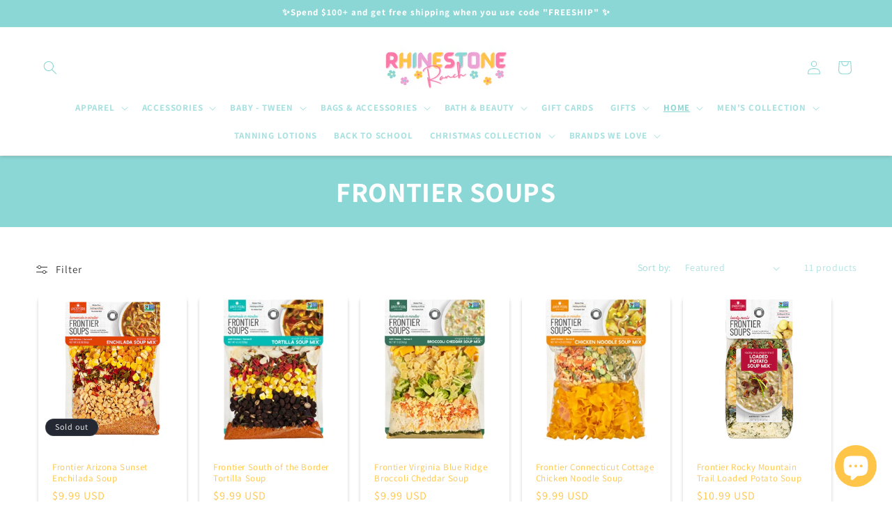

--- FILE ---
content_type: text/html; charset=UTF-8
request_url: https://www.stilyoapps.com/reconvert/reconvert_script_tags.php?shop=rhinestone-ranch-ms.myshopify.com&store_client_id=RDFDUGlEMHUxWXF4SC81TDlqN2NsQT09
body_size: -11
content:
{"result":"success","security_token":"$2y$10$WZXotfBz8uVOcMj4r1YUCOvTEs8vzWCSGUQcr4E2pYb7aOC5AOBfi"}

--- FILE ---
content_type: application/javascript; charset=utf-8
request_url: https://fivestars-client.onrender.com/fivestars/common.js?shop=rhinestone-ranch-ms.myshopify.com
body_size: 39128
content:
!function(t){var n={};function r(e){if(n[e])return n[e].exports;var o=n[e]={i:e,l:!1,exports:{}};return t[e].call(o.exports,o,o.exports,r),o.l=!0,o.exports}r.m=t,r.c=n,r.d=function(t,n,e){r.o(t,n)||Object.defineProperty(t,n,{enumerable:!0,get:e})},r.r=function(t){"undefined"!=typeof Symbol&&Symbol.toStringTag&&Object.defineProperty(t,Symbol.toStringTag,{value:"Module"}),Object.defineProperty(t,"__esModule",{value:!0})},r.t=function(t,n){if(1&n&&(t=r(t)),8&n)return t;if(4&n&&"object"==typeof t&&t&&t.__esModule)return t;var e=Object.create(null);if(r.r(e),Object.defineProperty(e,"default",{enumerable:!0,value:t}),2&n&&"string"!=typeof t)for(var o in t)r.d(e,o,function(n){return t[n]}.bind(null,o));return e},r.n=function(t){var n=t&&t.__esModule?function(){return t.default}:function(){return t};return r.d(n,"a",n),n},r.o=function(t,n){return Object.prototype.hasOwnProperty.call(t,n)},r.p="/a/fivestars",r(r.s=311)}({135:function(t,n,r){"use strict";var e=r(312),o="function"==typeof Symbol&&"symbol"==typeof Symbol("foo"),i=Object.prototype.toString,u=Array.prototype.concat,a=Object.defineProperty,c=r(314)(),f=a&&c,l=function(t,n,r,e){var o;(!(n in t)||"function"==typeof(o=e)&&"[object Function]"===i.call(o)&&e())&&(f?a(t,n,{configurable:!0,enumerable:!1,value:r,writable:!0}):t[n]=r)},s=function(t,n){var r=arguments.length>2?arguments[2]:{},i=e(n);o&&(i=u.call(i,Object.getOwnPropertySymbols(n)));for(var a=0;a<i.length;a+=1)l(t,i[a],n[i[a]],r[i[a]])};s.supportsDescriptors=!!f,t.exports=s},136:function(t,n,r){"use strict";var e=Object.prototype.toString;t.exports=function(t){var n=e.call(t),r="[object Arguments]"===n;return r||(r="[object Array]"!==n&&null!==t&&"object"==typeof t&&"number"==typeof t.length&&t.length>=0&&"[object Function]"===e.call(t.callee)),r}},137:function(t,n,r){"use strict";var e=r(83),o=r(63),i=o("%Function.prototype.apply%"),u=o("%Function.prototype.call%"),a=o("%Reflect.apply%",!0)||e.call(u,i),c=o("%Object.getOwnPropertyDescriptor%",!0),f=o("%Object.defineProperty%",!0),l=o("%Math.max%");if(f)try{f({},"a",{value:1})}catch(t){f=null}t.exports=function(t){var n=a(e,u,arguments);if(c&&f){var r=c(n,"length");r.configurable&&f(n,"length",{value:1+l(0,t.length-(arguments.length-1))})}return n};var s=function(){return a(e,i,arguments)};f?f(t.exports,"apply",{value:s}):t.exports.apply=s},138:function(t,n,r){"use strict";var e=r(319),o=r(321),i=o("Object.prototype.propertyIsEnumerable"),u=o("Array.prototype.push");t.exports=function(t){var n=e(t),r=[];for(var o in n)i(n,o)&&u(r,n[o]);return r}},139:function(t,n,r){"use strict";var e=r(138);t.exports=function(){return"function"==typeof Object.values?Object.values:e}},144:function(t,n,r){"use strict";var e=r(135),o=r(137),i=r(138),u=r(139),a=r(322),c=o(u(),Object);e(c,{getPolyfill:u,implementation:i,shim:a}),t.exports=c},31:function(t,n,r){"use strict";var e,o=function(){return void 0===e&&(e=Boolean(window&&document&&document.all&&!window.atob)),e},i=function(){var t={};return function(n){if(void 0===t[n]){var r=document.querySelector(n);if(window.HTMLIFrameElement&&r instanceof window.HTMLIFrameElement)try{r=r.contentDocument.head}catch(t){r=null}t[n]=r}return t[n]}}(),u=[];function a(t){for(var n=-1,r=0;r<u.length;r++)if(u[r].identifier===t){n=r;break}return n}function c(t,n){for(var r={},e=[],o=0;o<t.length;o++){var i=t[o],c=n.base?i[0]+n.base:i[0],f=r[c]||0,l="".concat(c," ").concat(f);r[c]=f+1;var s=a(l),p={css:i[1],media:i[2],sourceMap:i[3]};-1!==s?(u[s].references++,u[s].updater(p)):u.push({identifier:l,updater:y(p,n),references:1}),e.push(l)}return e}function f(t){var n=document.createElement("style"),e=t.attributes||{};if(void 0===e.nonce){var o=r.nc;o&&(e.nonce=o)}if(Object.keys(e).forEach((function(t){n.setAttribute(t,e[t])})),"function"==typeof t.insert)t.insert(n);else{var u=i(t.insert||"head");if(!u)throw new Error("Couldn't find a style target. This probably means that the value for the 'insert' parameter is invalid.");u.appendChild(n)}return n}var l,s=(l=[],function(t,n){return l[t]=n,l.filter(Boolean).join("\n")});function p(t,n,r,e){var o=r?"":e.media?"@media ".concat(e.media," {").concat(e.css,"}"):e.css;if(t.styleSheet)t.styleSheet.cssText=s(n,o);else{var i=document.createTextNode(o),u=t.childNodes;u[n]&&t.removeChild(u[n]),u.length?t.insertBefore(i,u[n]):t.appendChild(i)}}function v(t,n,r){var e=r.css,o=r.media,i=r.sourceMap;if(o?t.setAttribute("media",o):t.removeAttribute("media"),i&&"undefined"!=typeof btoa&&(e+="\n/*# sourceMappingURL=data:application/json;base64,".concat(btoa(unescape(encodeURIComponent(JSON.stringify(i))))," */")),t.styleSheet)t.styleSheet.cssText=e;else{for(;t.firstChild;)t.removeChild(t.firstChild);t.appendChild(document.createTextNode(e))}}var d=null,h=0;function y(t,n){var r,e,o;if(n.singleton){var i=h++;r=d||(d=f(n)),e=p.bind(null,r,i,!1),o=p.bind(null,r,i,!0)}else r=f(n),e=v.bind(null,r,n),o=function(){!function(t){if(null===t.parentNode)return!1;t.parentNode.removeChild(t)}(r)};return e(t),function(n){if(n){if(n.css===t.css&&n.media===t.media&&n.sourceMap===t.sourceMap)return;e(t=n)}else o()}}t.exports=function(t,n){(n=n||{}).singleton||"boolean"==typeof n.singleton||(n.singleton=o());var r=c(t=t||[],n);return function(t){if(t=t||[],"[object Array]"===Object.prototype.toString.call(t)){for(var e=0;e<r.length;e++){var o=a(r[e]);u[o].references--}for(var i=c(t,n),f=0;f<r.length;f++){var l=a(r[f]);0===u[l].references&&(u[l].updater(),u.splice(l,1))}r=i}}}},311:function(t,n,r){t.exports=r(327)},312:function(t,n,r){"use strict";var e=Array.prototype.slice,o=r(136),i=Object.keys,u=i?function(t){return i(t)}:r(313),a=Object.keys;u.shim=function(){Object.keys?function(){var t=Object.keys(arguments);return t&&t.length===arguments.length}(1,2)||(Object.keys=function(t){return o(t)?a(e.call(t)):a(t)}):Object.keys=u;return Object.keys||u},t.exports=u},313:function(t,n,r){"use strict";var e;if(!Object.keys){var o=Object.prototype.hasOwnProperty,i=Object.prototype.toString,u=r(136),a=Object.prototype.propertyIsEnumerable,c=!a.call({toString:null},"toString"),f=a.call((function(){}),"prototype"),l=["toString","toLocaleString","valueOf","hasOwnProperty","isPrototypeOf","propertyIsEnumerable","constructor"],s=function(t){var n=t.constructor;return n&&n.prototype===t},p={$applicationCache:!0,$console:!0,$external:!0,$frame:!0,$frameElement:!0,$frames:!0,$innerHeight:!0,$innerWidth:!0,$onmozfullscreenchange:!0,$onmozfullscreenerror:!0,$outerHeight:!0,$outerWidth:!0,$pageXOffset:!0,$pageYOffset:!0,$parent:!0,$scrollLeft:!0,$scrollTop:!0,$scrollX:!0,$scrollY:!0,$self:!0,$webkitIndexedDB:!0,$webkitStorageInfo:!0,$window:!0},v=function(){if("undefined"==typeof window)return!1;for(var t in window)try{if(!p["$"+t]&&o.call(window,t)&&null!==window[t]&&"object"==typeof window[t])try{s(window[t])}catch(t){return!0}}catch(t){return!0}return!1}();e=function(t){var n=null!==t&&"object"==typeof t,r="[object Function]"===i.call(t),e=u(t),a=n&&"[object String]"===i.call(t),p=[];if(!n&&!r&&!e)throw new TypeError("Object.keys called on a non-object");var d=f&&r;if(a&&t.length>0&&!o.call(t,0))for(var h=0;h<t.length;++h)p.push(String(h));if(e&&t.length>0)for(var y=0;y<t.length;++y)p.push(String(y));else for(var g in t)d&&"prototype"===g||!o.call(t,g)||p.push(String(g));if(c)for(var _=function(t){if("undefined"==typeof window||!v)return s(t);try{return s(t)}catch(t){return!1}}(t),w=0;w<l.length;++w)_&&"constructor"===l[w]||!o.call(t,l[w])||p.push(l[w]);return p}}t.exports=e},314:function(t,n,r){"use strict";var e=r(63)("%Object.defineProperty%",!0),o=function(){if(e)try{return e({},"a",{value:1}),!0}catch(t){return!1}return!1};o.hasArrayLengthDefineBug=function(){if(!o())return null;try{return 1!==e([],"length",{value:1}).length}catch(t){return!0}},t.exports=o},315:function(t,n,r){"use strict";var e="undefined"!=typeof Symbol&&Symbol,o=r(316);t.exports=function(){return"function"==typeof e&&("function"==typeof Symbol&&("symbol"==typeof e("foo")&&("symbol"==typeof Symbol("bar")&&o())))}},316:function(t,n,r){"use strict";t.exports=function(){if("function"!=typeof Symbol||"function"!=typeof Object.getOwnPropertySymbols)return!1;if("symbol"==typeof Symbol.iterator)return!0;var t={},n=Symbol("test"),r=Object(n);if("string"==typeof n)return!1;if("[object Symbol]"!==Object.prototype.toString.call(n))return!1;if("[object Symbol]"!==Object.prototype.toString.call(r))return!1;for(n in t[n]=42,t)return!1;if("function"==typeof Object.keys&&0!==Object.keys(t).length)return!1;if("function"==typeof Object.getOwnPropertyNames&&0!==Object.getOwnPropertyNames(t).length)return!1;var e=Object.getOwnPropertySymbols(t);if(1!==e.length||e[0]!==n)return!1;if(!Object.prototype.propertyIsEnumerable.call(t,n))return!1;if("function"==typeof Object.getOwnPropertyDescriptor){var o=Object.getOwnPropertyDescriptor(t,n);if(42!==o.value||!0!==o.enumerable)return!1}return!0}},317:function(t,n,r){"use strict";var e="Function.prototype.bind called on incompatible ",o=Array.prototype.slice,i=Object.prototype.toString;t.exports=function(t){var n=this;if("function"!=typeof n||"[object Function]"!==i.call(n))throw new TypeError(e+n);for(var r,u=o.call(arguments,1),a=function(){if(this instanceof r){var e=n.apply(this,u.concat(o.call(arguments)));return Object(e)===e?e:this}return n.apply(t,u.concat(o.call(arguments)))},c=Math.max(0,n.length-u.length),f=[],l=0;l<c;l++)f.push("$"+l);if(r=Function("binder","return function ("+f.join(",")+"){ return binder.apply(this,arguments); }")(a),n.prototype){var s=function(){};s.prototype=n.prototype,r.prototype=new s,s.prototype=null}return r}},318:function(t,n,r){"use strict";var e=r(83);t.exports=e.call(Function.call,Object.prototype.hasOwnProperty)},319:function(t,n,r){"use strict";t.exports=r(320)},32:function(t,n,r){"use strict";t.exports=function(t){var n=[];return n.toString=function(){return this.map((function(n){var r=t(n);return n[2]?"@media ".concat(n[2]," {").concat(r,"}"):r})).join("")},n.i=function(t,r,e){"string"==typeof t&&(t=[[null,t,""]]);var o={};if(e)for(var i=0;i<this.length;i++){var u=this[i][0];null!=u&&(o[u]=!0)}for(var a=0;a<t.length;a++){var c=[].concat(t[a]);e&&o[c[0]]||(r&&(c[2]?c[2]="".concat(r," and ").concat(c[2]):c[2]=r),n.push(c))}},n}},320:function(t,n,r){"use strict";var e=r(63)("%TypeError%");t.exports=function(t,n){if(null==t)throw new e(n||"Cannot call method on "+t);return t}},321:function(t,n,r){"use strict";var e=r(63),o=r(137),i=o(e("String.prototype.indexOf"));t.exports=function(t,n){var r=e(t,!!n);return"function"==typeof r&&i(t,".prototype.")>-1?o(r):r}},322:function(t,n,r){"use strict";var e=r(139),o=r(135);t.exports=function(){var t=e();return o(Object,{values:t},{values:function(){return Object.values!==t}}),t}},327:function(t,n,r){"use strict";r.r(n);var e=r(82),o=r(82),i=r(82),u=r(144),a=r.n(u);function c(t,n){for(var r=0;r<n.length;r++){var e=n[r];e.enumerable=e.enumerable||!1,e.configurable=!0,"value"in e&&(e.writable=!0),Object.defineProperty(t,e.key,e)}}function f(t,n,r){return n in t?Object.defineProperty(t,n,{value:r,enumerable:!0,configurable:!0,writable:!0}):t[n]=r,t}var l=function(){function t(n,r){!function(t,n){if(!(t instanceof n))throw new TypeError("Cannot call a class as a function")}(this,t),f(this,"snippet",void 0),f(this,"appName",void 0),this.appName=n,this.snippet=r,this.__loadStatic_cache={},Object.values||a.a.shim()}var n,r,e;return n=t,(r=[{key:"setCookie",value:function(t,n){var r=arguments.length>2&&void 0!==arguments[2]?arguments[2]:{};t=this.appName+"-"+t;var e=void 0!==r.expires?r.expires:0;if("number"==typeof e&&e){var o=new Date;o.setTime(o.getTime()+1e3*e),e=r.expires=o}e&&e.toUTCString&&(r.expires=e.toUTCString());var i=t+"="+(n=encodeURIComponent(n));for(var u in r){i+="; "+u;var a=r[u];!0!==a&&(i+="="+a)}document.cookie=i}},{key:"getCookie",value:function(t){t=this.appName+"-"+t;var n=document.cookie.match(new RegExp("(?:^|; )"+t.replace(/([\.$?*|{}\(\)\[\]\\\/\+^])/g,"\\$1")+"=([^;]*)"));return n?decodeURIComponent(n[1]):null}},{key:"deleteCookie",value:function(t){this.setCookie(t,"",{expires:-1})}},{key:"appendElement",value:function(t,n){var r=arguments.length>2&&void 0!==arguments[2]?arguments[2]:"after";if(!t)return!1;var e="string"==typeof t?document.querySelector(t):t;if(e)return"inside"===r?e.appendChild(n):"before"===r?e.parentElement.insertBefore(n,e):e.nextElementSibling?e.parentElement.insertBefore(n,e.nextElementSibling):e.parentElement.appendChild(n),!0;throw new Error("Failed to find target element")}},{key:"getCurrentPage",value:function(){var t=window.location.pathname.split("/");return"collections"===t[1]&&"products"===t[3]?"products":t[1]||"index"}},{key:"addEventListener",value:function(t,n,r){var e=this,o=arguments.length>3&&void 0!==arguments[3]&&arguments[3];-1===n.indexOf(" ")?t.addEventListener?t.addEventListener(n,r,o):t.attachEvent?t.attachEvent("on"+n,r):t["on"+n]=r:n.split(" ").forEach((function(n){return e.addEventListener(t,n,r,o)}))}},{key:"onLoad",value:function(t){"complete"===document.readyState||"interactive"===document.readyState&&!/MSIE *\d+\.\w+/i.test(window.navigator.userAgent)||"loaded"===document.readyState?t():this.addEventListener(document,"DOMContentLoaded",(function(){return t()}))}},{key:"formatMoney",value:function(t){return SpurShopify.formatMoney(100*t,this.snippet.moneyFormat)}},{key:"requestGetVars",value:function(){return window.location.search.replace("?","").split("&").reduce((function(t,n){var r=n.split("=");return t[decodeURIComponent(r[0])]=decodeURIComponent(r[1]),t}),{})}},{key:"ajax",value:function(){var t=arguments.length>0&&void 0!==arguments[0]?arguments[0]:"GET",n=arguments.length>1?arguments[1]:void 0,r=arguments.length>2&&void 0!==arguments[2]?arguments[2]:null,e=arguments.length>3&&void 0!==arguments[3]?arguments[3]:function(){return null};if("undefined"==typeof XMLHttpRequest)throw new Error("XMLHttpRequest is not supported");var o=new XMLHttpRequest;n+=(-1==n.indexOf("?")?"?":"&")+"hash="+Math.random(),t=t.toUpperCase(),o.open(t,n,!0),o.onreadystatechange=function(){4===o.readyState&&e(o.responseText,o.status,o.statusText)},"POST"===t&&o.setRequestHeader("Content-Type","application/x-www-form-urlencoded"),o.setRequestHeader("X-Requested-With","xmlhttprequest"),null!==r&&"string"!=typeof r&&(r=JSON.stringify(r)),o.send(r)}},{key:"loadStatic",value:function(t){var n=this,r=arguments.length>1&&void 0!==arguments[1]?arguments[1]:function(){return null},e=arguments.length>2&&void 0!==arguments[2]?arguments[2]:"";if(Array.isArray(t))if(t.length){var o=0;t.forEach((function(i){return n.loadStatic(i,(function(){++o===t.length&&r()}),e)}))}else r();else if(void 0===this.__loadStatic_cache[t]){if("js"!==e&&"css"!==e&&(e=t.toLowerCase().split("?")[0].split("#")[0].split(".").pop()),"js"!==e&&"css"!==e)throw new Error('Undefined type of static file "'+t+'"');var i;"js"===e?(i=document.createElement("script")).type="text/javascript":((i=document.createElement("link")).type="text/css",i.rel="stylesheet"),i.readyState?i.onreadystatechange=function(){"loaded"!==i.readyState&&"complete"!==i.readyState||(i.onreadystatechange=null,n.__loadStatic_cache[t]=1,r())}:i.onload=function(){n.__loadStatic_cache[t]=1,r()},"js"===e?i.src=t:i.href=t,document.getElementsByTagName("head")[0].appendChild(i)}else r()}}])&&c(n.prototype,r),e&&c(n,e),Object.defineProperty(n,"prototype",{writable:!1}),t}(),s=r(31),p=r.n(s),v=r(91),d={insert:"head",singleton:!1};p()(v.a,d),v.a.locals;function h(t){return(h="function"==typeof Symbol&&"symbol"==typeof Symbol.iterator?function(t){return typeof t}:function(t){return t&&"function"==typeof Symbol&&t.constructor===Symbol&&t!==Symbol.prototype?"symbol":typeof t})(t)}function y(){/*! regenerator-runtime -- Copyright (c) 2014-present, Facebook, Inc. -- license (MIT): https://github.com/facebook/regenerator/blob/main/LICENSE */y=function(){return t};var t={},n=Object.prototype,r=n.hasOwnProperty,e="function"==typeof Symbol?Symbol:{},o=e.iterator||"@@iterator",i=e.asyncIterator||"@@asyncIterator",u=e.toStringTag||"@@toStringTag";function a(t,n,r){return Object.defineProperty(t,n,{value:r,enumerable:!0,configurable:!0,writable:!0}),t[n]}try{a({},"")}catch(t){a=function(t,n,r){return t[n]=r}}function c(t,n,r,e){var o=n&&n.prototype instanceof s?n:s,i=Object.create(o.prototype),u=new A(e||[]);return i._invoke=function(t,n,r){var e="suspendedStart";return function(o,i){if("executing"===e)throw new Error("Generator is already running");if("completed"===e){if("throw"===o)throw i;return E()}for(r.method=o,r.arg=i;;){var u=r.delegate;if(u){var a=x(u,r);if(a){if(a===l)continue;return a}}if("next"===r.method)r.sent=r._sent=r.arg;else if("throw"===r.method){if("suspendedStart"===e)throw e="completed",r.arg;r.dispatchException(r.arg)}else"return"===r.method&&r.abrupt("return",r.arg);e="executing";var c=f(t,n,r);if("normal"===c.type){if(e=r.done?"completed":"suspendedYield",c.arg===l)continue;return{value:c.arg,done:r.done}}"throw"===c.type&&(e="completed",r.method="throw",r.arg=c.arg)}}}(t,r,u),i}function f(t,n,r){try{return{type:"normal",arg:t.call(n,r)}}catch(t){return{type:"throw",arg:t}}}t.wrap=c;var l={};function s(){}function p(){}function v(){}var d={};a(d,o,(function(){return this}));var g=Object.getPrototypeOf,_=g&&g(g(O([])));_&&_!==n&&r.call(_,o)&&(d=_);var w=v.prototype=s.prototype=Object.create(d);function b(t){["next","throw","return"].forEach((function(n){a(t,n,(function(t){return this._invoke(n,t)}))}))}function m(t,n){var e;this._invoke=function(o,i){function u(){return new n((function(e,u){!function e(o,i,u,a){var c=f(t[o],t,i);if("throw"!==c.type){var l=c.arg,s=l.value;return s&&"object"==h(s)&&r.call(s,"__await")?n.resolve(s.__await).then((function(t){e("next",t,u,a)}),(function(t){e("throw",t,u,a)})):n.resolve(s).then((function(t){l.value=t,u(l)}),(function(t){return e("throw",t,u,a)}))}a(c.arg)}(o,i,e,u)}))}return e=e?e.then(u,u):u()}}function x(t,n){var r=t.iterator[n.method];if(void 0===r){if(n.delegate=null,"throw"===n.method){if(t.iterator.return&&(n.method="return",n.arg=void 0,x(t,n),"throw"===n.method))return l;n.method="throw",n.arg=new TypeError("The iterator does not provide a 'throw' method")}return l}var e=f(r,t.iterator,n.arg);if("throw"===e.type)return n.method="throw",n.arg=e.arg,n.delegate=null,l;var o=e.arg;return o?o.done?(n[t.resultName]=o.value,n.next=t.nextLoc,"return"!==n.method&&(n.method="next",n.arg=void 0),n.delegate=null,l):o:(n.method="throw",n.arg=new TypeError("iterator result is not an object"),n.delegate=null,l)}function j(t){var n={tryLoc:t[0]};1 in t&&(n.catchLoc=t[1]),2 in t&&(n.finallyLoc=t[2],n.afterLoc=t[3]),this.tryEntries.push(n)}function S(t){var n=t.completion||{};n.type="normal",delete n.arg,t.completion=n}function A(t){this.tryEntries=[{tryLoc:"root"}],t.forEach(j,this),this.reset(!0)}function O(t){if(t){var n=t[o];if(n)return n.call(t);if("function"==typeof t.next)return t;if(!isNaN(t.length)){var e=-1,i=function n(){for(;++e<t.length;)if(r.call(t,e))return n.value=t[e],n.done=!1,n;return n.value=void 0,n.done=!0,n};return i.next=i}}return{next:E}}function E(){return{value:void 0,done:!0}}return p.prototype=v,a(w,"constructor",v),a(v,"constructor",p),p.displayName=a(v,u,"GeneratorFunction"),t.isGeneratorFunction=function(t){var n="function"==typeof t&&t.constructor;return!!n&&(n===p||"GeneratorFunction"===(n.displayName||n.name))},t.mark=function(t){return Object.setPrototypeOf?Object.setPrototypeOf(t,v):(t.__proto__=v,a(t,u,"GeneratorFunction")),t.prototype=Object.create(w),t},t.awrap=function(t){return{__await:t}},b(m.prototype),a(m.prototype,i,(function(){return this})),t.AsyncIterator=m,t.async=function(n,r,e,o,i){void 0===i&&(i=Promise);var u=new m(c(n,r,e,o),i);return t.isGeneratorFunction(r)?u:u.next().then((function(t){return t.done?t.value:u.next()}))},b(w),a(w,u,"Generator"),a(w,o,(function(){return this})),a(w,"toString",(function(){return"[object Generator]"})),t.keys=function(t){var n=[];for(var r in t)n.push(r);return n.reverse(),function r(){for(;n.length;){var e=n.pop();if(e in t)return r.value=e,r.done=!1,r}return r.done=!0,r}},t.values=O,A.prototype={constructor:A,reset:function(t){if(this.prev=0,this.next=0,this.sent=this._sent=void 0,this.done=!1,this.delegate=null,this.method="next",this.arg=void 0,this.tryEntries.forEach(S),!t)for(var n in this)"t"===n.charAt(0)&&r.call(this,n)&&!isNaN(+n.slice(1))&&(this[n]=void 0)},stop:function(){this.done=!0;var t=this.tryEntries[0].completion;if("throw"===t.type)throw t.arg;return this.rval},dispatchException:function(t){if(this.done)throw t;var n=this;function e(r,e){return u.type="throw",u.arg=t,n.next=r,e&&(n.method="next",n.arg=void 0),!!e}for(var o=this.tryEntries.length-1;o>=0;--o){var i=this.tryEntries[o],u=i.completion;if("root"===i.tryLoc)return e("end");if(i.tryLoc<=this.prev){var a=r.call(i,"catchLoc"),c=r.call(i,"finallyLoc");if(a&&c){if(this.prev<i.catchLoc)return e(i.catchLoc,!0);if(this.prev<i.finallyLoc)return e(i.finallyLoc)}else if(a){if(this.prev<i.catchLoc)return e(i.catchLoc,!0)}else{if(!c)throw new Error("try statement without catch or finally");if(this.prev<i.finallyLoc)return e(i.finallyLoc)}}}},abrupt:function(t,n){for(var e=this.tryEntries.length-1;e>=0;--e){var o=this.tryEntries[e];if(o.tryLoc<=this.prev&&r.call(o,"finallyLoc")&&this.prev<o.finallyLoc){var i=o;break}}i&&("break"===t||"continue"===t)&&i.tryLoc<=n&&n<=i.finallyLoc&&(i=null);var u=i?i.completion:{};return u.type=t,u.arg=n,i?(this.method="next",this.next=i.finallyLoc,l):this.complete(u)},complete:function(t,n){if("throw"===t.type)throw t.arg;return"break"===t.type||"continue"===t.type?this.next=t.arg:"return"===t.type?(this.rval=this.arg=t.arg,this.method="return",this.next="end"):"normal"===t.type&&n&&(this.next=n),l},finish:function(t){for(var n=this.tryEntries.length-1;n>=0;--n){var r=this.tryEntries[n];if(r.finallyLoc===t)return this.complete(r.completion,r.afterLoc),S(r),l}},catch:function(t){for(var n=this.tryEntries.length-1;n>=0;--n){var r=this.tryEntries[n];if(r.tryLoc===t){var e=r.completion;if("throw"===e.type){var o=e.arg;S(r)}return o}}throw new Error("illegal catch attempt")},delegateYield:function(t,n,r){return this.delegate={iterator:O(t),resultName:n,nextLoc:r},"next"===this.method&&(this.arg=void 0),l}},t}function g(t,n,r,e,o,i,u){try{var a=t[i](u),c=a.value}catch(t){return void r(t)}a.done?n(c):Promise.resolve(c).then(e,o)}function _(t,n){if(!(t instanceof n))throw new TypeError("Cannot call a class as a function")}function w(t,n){for(var r=0;r<n.length;r++){var e=n[r];e.enumerable=e.enumerable||!1,e.configurable=!0,"value"in e&&(e.writable=!0),Object.defineProperty(t,e.key,e)}}function b(t,n,r){return n in t?Object.defineProperty(t,n,{value:r,enumerable:!0,configurable:!0,writable:!0}):t[n]=r,t}var m=function(){function t(){_(this,t),b(this,"isOpen",!1),b(this,"idToggleBtn","widget"),b(this,"idCloseBtn","close-widget"),b(this,"url","".concat(window.location.origin,"/a/fivestars/widget")),b(this,"btnText",""),b(this,"colors",{primary:"#87cefa",secondary:"#87cefa"}),this.renderWidget()}var n,r,e,o,i;return n=t,(r=[{key:"renderWidget",value:(o=y().mark((function t(){var n,r,e,o,i;return y().wrap((function(t){for(;;)switch(t.prev=t.next){case 0:return n="",t.prev=1,t.next=4,fetch("".concat(window.location.origin,"/a/fivestars/shop"));case 4:return r=t.sent,t.next=7,r.json();case 7:e=t.sent,n=e.appStatus,this.colors=e&&e.modal_settings?e.modal_settings.colors:this.colors,this.btnText=e&&e.modal_settings?e.modal_settings.content.open_text:this.colors,t.next=16;break;case 13:t.prev=13,t.t0=t.catch(1),console.error(t.t0);case 16:"ACTIVE"===n&&(document.body.insertAdjacentHTML("beforeend",this.getTemplateWidget()),this.btnToggle=document.querySelector("#".concat(this.idToggleBtn)),o=document.querySelector("#frame-widget"),i=document.querySelector("#".concat(this.idCloseBtn)),this.btnToggle&&this.btnToggle.addEventListener("click",this.handleToggleStateWidget),o&&o.addEventListener("load",this.onloadFrame),i&&i.addEventListener("click",this.handleCloseWidget.bind(this)));case 17:case"end":return t.stop()}}),t,this,[[1,13]])})),i=function(){var t=this,n=arguments;return new Promise((function(r,e){var i=o.apply(t,n);function u(t){g(i,r,e,u,a,"next",t)}function a(t){g(i,r,e,u,a,"throw",t)}u(void 0)}))},function(){return i.apply(this,arguments)})},{key:"getButtonContent",value:function(){var t=this.getTextColor(this.colors.primary);return""===this.btnText?'<svg xmlns="http://www.w3.org/2000/svg" fill="none" viewBox="0 0 24 24" stroke-width="1.5" stroke="'.concat(t,'" class="w-6 h-6">\n          <path stroke-linecap="round" stroke-linejoin="round" d="M12 4.5v15m7.5-7.5h-15" />\n      </svg>'):'\n        <span class="mobile-hide" style="color: '.concat(t,'; font-size: 13.5px; font-weight: 600; font-family: Arial;">').concat(this.btnText,'</span>\n        <svg class="mobile-icon" width="460" height="606" viewBox="0 0 460 606" fill="none" xmlns="http://www.w3.org/2000/svg">\n          <path d="M417.78 360.23H39.7798V412.46H417.78V360.23Z" fill="').concat(t,'"/>\n          <path d="M417.78 421.46V452.75C417.78 464.12 408.53 473.38 397.15 473.38H60.4098C49.0398 473.38 39.7798 464.12 39.7798 452.75V421.46H417.78Z" fill="').concat(t,'"/>\n          <path d="M407.58 218L385.82 239.22C385.42 239.61 385.24 240.16 385.34 240.71L394.31 292.95C394.99 296.99 393.36 300.98 390.05 303.39C386.74 305.79 382.44 306.1 378.82 304.19L331.9 279.52C331.41 279.27 330.83 279.27 330.33 279.53L283.42 304.19C279.8 306.1 275.5 305.79 272.19 303.39C268.88 300.98 267.26 296.99 267.94 292.95L276.9 240.7C277 240.15 276.82 239.6 276.42 239.22L251.73 215.15H60.4098C49.0298 215.15 39.7798 224.4 39.7798 235.78V351.23H417.78V235.78C417.78 228.39 413.86 221.69 407.58 218ZM167.38 304.23C167.38 310.26 162.45 315.19 156.42 315.19H87.0398C81.0198 315.19 76.0898 310.26 76.0898 304.23V262.29C76.0898 256.26 81.0198 251.33 87.0398 251.33H156.42C162.45 251.33 167.38 256.26 167.38 262.29V304.23ZM309.54 337.72C309.54 340.21 307.53 342.22 305.04 342.22C302.55 342.22 300.54 340.21 300.54 337.72V315.19C300.54 312.7 302.55 310.69 305.04 310.69C307.53 310.69 309.54 312.7 309.54 315.19V337.72ZM336.74 318.71C336.74 321.2 334.73 323.21 332.24 323.21C329.75 323.21 327.74 321.2 327.74 318.71V299.55C327.74 297.06 329.75 295.05 332.24 295.05C334.73 295.05 336.74 297.06 336.74 299.55V318.71ZM362.92 337.72C362.92 340.21 360.91 342.22 358.42 342.22C355.93 342.22 353.92 340.21 353.92 337.72V315.19C353.92 312.7 355.93 310.69 358.42 310.69C360.91 310.69 362.92 312.7 362.92 315.19V337.72Z" fill="').concat(t,'"/>\n          <path d="M379.55 232.77C377.03 235.22 375.88 238.75 376.47 242.22L385.44 294.47C385.59 295.36 385.09 295.87 384.77 296.1C384.46 296.33 383.82 296.65 383.02 296.23L336.09 271.56C332.99 269.93 329.28 269.93 326.16 271.56L279.24 296.23C278.44 296.65 277.79 296.33 277.48 296.1C277.17 295.87 276.67 295.36 276.82 294.47L285.78 242.24C286.38 238.78 285.24 235.25 282.71 232.78L244.74 195.76C244.1 195.14 244.2 194.43 244.32 194.06C244.44 193.7 244.78 193.06 245.67 192.93L298.14 185.3C301.61 184.8 304.61 182.62 306.17 179.47L329.63 131.93C330.03 131.12 330.74 131 331.13 131C331.52 131 332.22 131.12 332.62 131.93L356.08 179.46C357.63 182.61 360.63 184.8 364.12 185.3L416.58 192.93C417.47 193.06 417.81 193.7 417.92 194.06C418.04 194.43 418.15 195.14 417.51 195.76L379.55 232.77Z" fill="').concat(t,'"/>\n        </svg>\n    ')}},{key:"getTemplateWidget",value:function(){return'\n      <div class="widget-wrapper">\n        <div class="widget">\n          <button id="'.concat(this.idToggleBtn,'" class="btn btn-toggle ').concat(""===this.btnText?"btn-rotate":"",'" style="background: ').concat(this.colors.primary,'">\n            ').concat(this.getButtonContent(),'\n          </button>\n        </div>\n        <div class="widget-container">\n          <div class="widget-content">\n            <iframe src="').concat(this.url,'" id="frame-widget"></iframe>\n            <button id="').concat(this.idCloseBtn,'" class="btn btn-close"></button>\n            <div class="loading">\n              <svg xmlns="http://www.w3.org/2000/svg" xmlns:xlink="http://www.w3.org/1999/xlink" style="margin:auto;background:#fff;display:block;" width="50px" height="50px" viewBox="0 0 100 100" preserveAspectRatio="xMidYMid">\n                <circle cx="50" cy="50" fill="none" stroke="#d9d9d9" stroke-width="4" r="35" stroke-dasharray="164.93361431346415 56.97787143782138">\n                  <animateTransform attributeName="transform" type="rotate" repeatCount="indefinite" dur="2s" values="0 50 50;360 50 50" keyTimes="0;1"></animateTransform>\n                </circle>\n              </svg>\n             </div>\n          </div>\n        </div>\n      </div>\n    ')}},{key:"handleToggleStateWidget",value:function(t){t.target.classList.contains("open")?(document.body.classList.remove("open-widget"),t.target.classList.remove("open"),this.isOpen=!1):(t.target.classList.add("open"),document.body.classList.add("open-widget"),this.isOpen=!0)}},{key:"getTextColor",value:function(t){var n=this.hexToRgb(t);return.299*n.r+.587*n.g+.114*n.b>186?"#000":"#fff"}},{key:"hexToRgb",value:function(t){var n=/^#?([a-f\d]{2})([a-f\d]{2})([a-f\d]{2})$/i.exec(t);return n?{r:parseInt(n[1],16),g:parseInt(n[2],16),b:parseInt(n[3],16)}:null}},{key:"handleCloseWidget",value:function(){this.btnToggle&&(document.body.classList.remove("open-widget"),this.btnToggle.classList.remove("open"),this.isOpen=!1)}},{key:"onloadFrame",value:function(t){var n=t.target.parentNode;n&&n.classList.add("loadded")}}])&&w(n.prototype,r),e&&w(n,e),Object.defineProperty(n,"prototype",{writable:!1}),t}(),x=function(t,n,r,e){var o;null!==(o=window.Shopify)&&void 0!==o&&o.Checkout||new m},j=new function(){this.appName="fivestars_app"},S=j.appName,A=new function(t){var n={};this.init=function(){var r="undefined"!=typeof Spurit&&void 0!==Spurit[t]&&void 0!==Spurit[t].settings,o=n;for(var i in r&&(o=e.defaultsDeep(e.cloneDeep(Spurit[t].settings),Spurit[t].settings)),o)this[i]=o[i]}}(S),O=new function(t){var n="undefined"!=typeof Spurit&&void 0!==Spurit[t]&&void 0!==Spurit[t].snippet,r={appId:0,shopHash:"",moneyFormat:"{{amount_with_comma_separator}}$"};for(var e in n&&(r=o.defaultsDeep(Spurit[t].snippet,r)),r)this[e]=r[e]}(S),E=new function(t,n,r,e){var o=this;this.init=function(){n.init(),o.customization().onConfigReady(o)},this.env=function(){return t},this.settings=function(){return n},this.snippet=function(){return r},this.customization=function(){return e}}(j,A,O,new function(t){var n="undefined"!=typeof Spurit&&void 0!==Spurit[t]&&void 0!==Spurit[t].customization,r={onConfigReady:function(t){return null},onListenerReady:function(t){return null}};for(var e in n&&(r=i.defaultsDeep(Spurit[t].customization,r)),r)this[e]=r[e]}(S)),k=new l(S,O),P=new function(t,n){var r=t.getCurrentPage(),e="",o={selectorPicker:null,appResources:[]};this.requireJQuery=function(t){var n=arguments.length>1&&void 0!==arguments[1]?arguments[1]:"";n||(n=t),("undefined"==typeof jQuery||parseFloat(jQuery.fn.jquery)<parseFloat(t))&&(e=n)},this.enableSelectorPicker=function(t){o.selectorPicker=t},this.addResources=function(t){var n=arguments.length>1&&void 0!==arguments[1]?arguments[1]:[];Array.isArray(n)||(n=[n]),o.appResources.push({url:t,pages:n})},this.run=function(n){try{""!==e?t.loadStatic("//ajax.googleapis.com/ajax/libs/jquery/"+e+"/jquery.min.js",(function(){var t=jQuery.noConflict(!0);i(t,n)})):i("undefined"!=typeof jQuery?jQuery:null,n)}catch(t){throw new Error("Exception while loading jQuery: "+t.message)}};var i=function(e,i){var a=t.requestGetVars();o.selectorPicker&&void 0!==a.sign&&a.sign===n?("function"!=typeof o.selectorPicker||o.selectorPicker(r))&&t.loadStatic(a.script):t.loadStatic(u(r),(function(){t.onLoad((function(){i(e,r)}))}))},u=function(t){for(var n=[],r=0;r<o.appResources.length;r++){var e=o.appResources[r];e.pages.length&&-1===e.pages.indexOf(t)&&-1===e.pages.indexOf("all")||n.push(e.url)}return n}}(k,S);P.enableSelectorPicker((function(t){if("cart"===t){var n=k.requestGetVars();if(void 0!==n.vid)return k.ajax("GET","/cart.js",null,(function(t){var r=JSON.parse(t);r&&1!==r.items.length&&k.ajax("POST","/cart/clear.js",null,(function(){k.ajax("POST","/cart/add.js","quantity=1&id="+n.vid,(function(){document.location.reload()}))}))})),!0}return!0})),P.run((function(t,n){E.init(),new x(t,E,k,n)}))},39:function(t,n){var r;r=function(){return this}();try{r=r||new Function("return this")()}catch(t){"object"==typeof window&&(r=window)}t.exports=r},61:function(t,n){t.exports=function(t){return t.webpackPolyfill||(t.deprecate=function(){},t.paths=[],t.children||(t.children=[]),Object.defineProperty(t,"loaded",{enumerable:!0,get:function(){return t.l}}),Object.defineProperty(t,"id",{enumerable:!0,get:function(){return t.i}}),t.webpackPolyfill=1),t}},63:function(t,n,r){"use strict";var e=SyntaxError,o=Function,i=TypeError,u=function(t){try{return o('"use strict"; return ('+t+").constructor;")()}catch(t){}},a=Object.getOwnPropertyDescriptor;if(a)try{a({},"")}catch(t){a=null}var c=function(){throw new i},f=a?function(){try{return c}catch(t){try{return a(arguments,"callee").get}catch(t){return c}}}():c,l=r(315)(),s=Object.getPrototypeOf||function(t){return t.__proto__},p={},v="undefined"==typeof Uint8Array?void 0:s(Uint8Array),d={"%AggregateError%":"undefined"==typeof AggregateError?void 0:AggregateError,"%Array%":Array,"%ArrayBuffer%":"undefined"==typeof ArrayBuffer?void 0:ArrayBuffer,"%ArrayIteratorPrototype%":l?s([][Symbol.iterator]()):void 0,"%AsyncFromSyncIteratorPrototype%":void 0,"%AsyncFunction%":p,"%AsyncGenerator%":p,"%AsyncGeneratorFunction%":p,"%AsyncIteratorPrototype%":p,"%Atomics%":"undefined"==typeof Atomics?void 0:Atomics,"%BigInt%":"undefined"==typeof BigInt?void 0:BigInt,"%Boolean%":Boolean,"%DataView%":"undefined"==typeof DataView?void 0:DataView,"%Date%":Date,"%decodeURI%":decodeURI,"%decodeURIComponent%":decodeURIComponent,"%encodeURI%":encodeURI,"%encodeURIComponent%":encodeURIComponent,"%Error%":Error,"%eval%":eval,"%EvalError%":EvalError,"%Float32Array%":"undefined"==typeof Float32Array?void 0:Float32Array,"%Float64Array%":"undefined"==typeof Float64Array?void 0:Float64Array,"%FinalizationRegistry%":"undefined"==typeof FinalizationRegistry?void 0:FinalizationRegistry,"%Function%":o,"%GeneratorFunction%":p,"%Int8Array%":"undefined"==typeof Int8Array?void 0:Int8Array,"%Int16Array%":"undefined"==typeof Int16Array?void 0:Int16Array,"%Int32Array%":"undefined"==typeof Int32Array?void 0:Int32Array,"%isFinite%":isFinite,"%isNaN%":isNaN,"%IteratorPrototype%":l?s(s([][Symbol.iterator]())):void 0,"%JSON%":"object"==typeof JSON?JSON:void 0,"%Map%":"undefined"==typeof Map?void 0:Map,"%MapIteratorPrototype%":"undefined"!=typeof Map&&l?s((new Map)[Symbol.iterator]()):void 0,"%Math%":Math,"%Number%":Number,"%Object%":Object,"%parseFloat%":parseFloat,"%parseInt%":parseInt,"%Promise%":"undefined"==typeof Promise?void 0:Promise,"%Proxy%":"undefined"==typeof Proxy?void 0:Proxy,"%RangeError%":RangeError,"%ReferenceError%":ReferenceError,"%Reflect%":"undefined"==typeof Reflect?void 0:Reflect,"%RegExp%":RegExp,"%Set%":"undefined"==typeof Set?void 0:Set,"%SetIteratorPrototype%":"undefined"!=typeof Set&&l?s((new Set)[Symbol.iterator]()):void 0,"%SharedArrayBuffer%":"undefined"==typeof SharedArrayBuffer?void 0:SharedArrayBuffer,"%String%":String,"%StringIteratorPrototype%":l?s(""[Symbol.iterator]()):void 0,"%Symbol%":l?Symbol:void 0,"%SyntaxError%":e,"%ThrowTypeError%":f,"%TypedArray%":v,"%TypeError%":i,"%Uint8Array%":"undefined"==typeof Uint8Array?void 0:Uint8Array,"%Uint8ClampedArray%":"undefined"==typeof Uint8ClampedArray?void 0:Uint8ClampedArray,"%Uint16Array%":"undefined"==typeof Uint16Array?void 0:Uint16Array,"%Uint32Array%":"undefined"==typeof Uint32Array?void 0:Uint32Array,"%URIError%":URIError,"%WeakMap%":"undefined"==typeof WeakMap?void 0:WeakMap,"%WeakRef%":"undefined"==typeof WeakRef?void 0:WeakRef,"%WeakSet%":"undefined"==typeof WeakSet?void 0:WeakSet},h={"%ArrayBufferPrototype%":["ArrayBuffer","prototype"],"%ArrayPrototype%":["Array","prototype"],"%ArrayProto_entries%":["Array","prototype","entries"],"%ArrayProto_forEach%":["Array","prototype","forEach"],"%ArrayProto_keys%":["Array","prototype","keys"],"%ArrayProto_values%":["Array","prototype","values"],"%AsyncFunctionPrototype%":["AsyncFunction","prototype"],"%AsyncGenerator%":["AsyncGeneratorFunction","prototype"],"%AsyncGeneratorPrototype%":["AsyncGeneratorFunction","prototype","prototype"],"%BooleanPrototype%":["Boolean","prototype"],"%DataViewPrototype%":["DataView","prototype"],"%DatePrototype%":["Date","prototype"],"%ErrorPrototype%":["Error","prototype"],"%EvalErrorPrototype%":["EvalError","prototype"],"%Float32ArrayPrototype%":["Float32Array","prototype"],"%Float64ArrayPrototype%":["Float64Array","prototype"],"%FunctionPrototype%":["Function","prototype"],"%Generator%":["GeneratorFunction","prototype"],"%GeneratorPrototype%":["GeneratorFunction","prototype","prototype"],"%Int8ArrayPrototype%":["Int8Array","prototype"],"%Int16ArrayPrototype%":["Int16Array","prototype"],"%Int32ArrayPrototype%":["Int32Array","prototype"],"%JSONParse%":["JSON","parse"],"%JSONStringify%":["JSON","stringify"],"%MapPrototype%":["Map","prototype"],"%NumberPrototype%":["Number","prototype"],"%ObjectPrototype%":["Object","prototype"],"%ObjProto_toString%":["Object","prototype","toString"],"%ObjProto_valueOf%":["Object","prototype","valueOf"],"%PromisePrototype%":["Promise","prototype"],"%PromiseProto_then%":["Promise","prototype","then"],"%Promise_all%":["Promise","all"],"%Promise_reject%":["Promise","reject"],"%Promise_resolve%":["Promise","resolve"],"%RangeErrorPrototype%":["RangeError","prototype"],"%ReferenceErrorPrototype%":["ReferenceError","prototype"],"%RegExpPrototype%":["RegExp","prototype"],"%SetPrototype%":["Set","prototype"],"%SharedArrayBufferPrototype%":["SharedArrayBuffer","prototype"],"%StringPrototype%":["String","prototype"],"%SymbolPrototype%":["Symbol","prototype"],"%SyntaxErrorPrototype%":["SyntaxError","prototype"],"%TypedArrayPrototype%":["TypedArray","prototype"],"%TypeErrorPrototype%":["TypeError","prototype"],"%Uint8ArrayPrototype%":["Uint8Array","prototype"],"%Uint8ClampedArrayPrototype%":["Uint8ClampedArray","prototype"],"%Uint16ArrayPrototype%":["Uint16Array","prototype"],"%Uint32ArrayPrototype%":["Uint32Array","prototype"],"%URIErrorPrototype%":["URIError","prototype"],"%WeakMapPrototype%":["WeakMap","prototype"],"%WeakSetPrototype%":["WeakSet","prototype"]},y=r(83),g=r(318),_=y.call(Function.call,Array.prototype.concat),w=y.call(Function.apply,Array.prototype.splice),b=y.call(Function.call,String.prototype.replace),m=y.call(Function.call,String.prototype.slice),x=y.call(Function.call,RegExp.prototype.exec),j=/[^%.[\]]+|\[(?:(-?\d+(?:\.\d+)?)|(["'])((?:(?!\2)[^\\]|\\.)*?)\2)\]|(?=(?:\.|\[\])(?:\.|\[\]|%$))/g,S=/\\(\\)?/g,A=function(t){var n=m(t,0,1),r=m(t,-1);if("%"===n&&"%"!==r)throw new e("invalid intrinsic syntax, expected closing `%`");if("%"===r&&"%"!==n)throw new e("invalid intrinsic syntax, expected opening `%`");var o=[];return b(t,j,(function(t,n,r,e){o[o.length]=r?b(e,S,"$1"):n||t})),o},O=function(t,n){var r,o=t;if(g(h,o)&&(o="%"+(r=h[o])[0]+"%"),g(d,o)){var a=d[o];if(a===p&&(a=function t(n){var r;if("%AsyncFunction%"===n)r=u("async function () {}");else if("%GeneratorFunction%"===n)r=u("function* () {}");else if("%AsyncGeneratorFunction%"===n)r=u("async function* () {}");else if("%AsyncGenerator%"===n){var e=t("%AsyncGeneratorFunction%");e&&(r=e.prototype)}else if("%AsyncIteratorPrototype%"===n){var o=t("%AsyncGenerator%");o&&(r=s(o.prototype))}return d[n]=r,r}(o)),void 0===a&&!n)throw new i("intrinsic "+t+" exists, but is not available. Please file an issue!");return{alias:r,name:o,value:a}}throw new e("intrinsic "+t+" does not exist!")};t.exports=function(t,n){if("string"!=typeof t||0===t.length)throw new i("intrinsic name must be a non-empty string");if(arguments.length>1&&"boolean"!=typeof n)throw new i('"allowMissing" argument must be a boolean');if(null===x(/^%?[^%]*%?$/,t))throw new e("`%` may not be present anywhere but at the beginning and end of the intrinsic name");var r=A(t),o=r.length>0?r[0]:"",u=O("%"+o+"%",n),c=u.name,f=u.value,l=!1,s=u.alias;s&&(o=s[0],w(r,_([0,1],s)));for(var p=1,v=!0;p<r.length;p+=1){var h=r[p],y=m(h,0,1),b=m(h,-1);if(('"'===y||"'"===y||"`"===y||'"'===b||"'"===b||"`"===b)&&y!==b)throw new e("property names with quotes must have matching quotes");if("constructor"!==h&&v||(l=!0),g(d,c="%"+(o+="."+h)+"%"))f=d[c];else if(null!=f){if(!(h in f)){if(!n)throw new i("base intrinsic for "+t+" exists, but the property is not available.");return}if(a&&p+1>=r.length){var j=a(f,h);f=(v=!!j)&&"get"in j&&!("originalValue"in j.get)?j.get:f[h]}else v=g(f,h),f=f[h];v&&!l&&(d[c]=f)}}return f}},82:function(t,n,r){(function(t,e){var o;
/**
 * @license
 * Lodash <https://lodash.com/>
 * Copyright OpenJS Foundation and other contributors <https://openjsf.org/>
 * Released under MIT license <https://lodash.com/license>
 * Based on Underscore.js 1.8.3 <http://underscorejs.org/LICENSE>
 * Copyright Jeremy Ashkenas, DocumentCloud and Investigative Reporters & Editors
 */(function(){var i="Expected a function",u="__lodash_placeholder__",a=[["ary",128],["bind",1],["bindKey",2],["curry",8],["curryRight",16],["flip",512],["partial",32],["partialRight",64],["rearg",256]],c="[object Arguments]",f="[object Array]",l="[object Boolean]",s="[object Date]",p="[object Error]",v="[object Function]",d="[object GeneratorFunction]",h="[object Map]",y="[object Number]",g="[object Object]",_="[object RegExp]",w="[object Set]",b="[object String]",m="[object Symbol]",x="[object WeakMap]",j="[object ArrayBuffer]",S="[object DataView]",A="[object Float32Array]",O="[object Float64Array]",E="[object Int8Array]",k="[object Int16Array]",P="[object Int32Array]",C="[object Uint8Array]",L="[object Uint16Array]",I="[object Uint32Array]",R=/\b__p \+= '';/g,T=/\b(__p \+=) '' \+/g,F=/(__e\(.*?\)|\b__t\)) \+\n'';/g,U=/&(?:amp|lt|gt|quot|#39);/g,M=/[&<>"']/g,B=RegExp(U.source),z=RegExp(M.source),N=/<%-([\s\S]+?)%>/g,W=/<%([\s\S]+?)%>/g,$=/<%=([\s\S]+?)%>/g,D=/\.|\[(?:[^[\]]*|(["'])(?:(?!\1)[^\\]|\\.)*?\1)\]/,q=/^\w*$/,G=/[^.[\]]+|\[(?:(-?\d+(?:\.\d+)?)|(["'])((?:(?!\2)[^\\]|\\.)*?)\2)\]|(?=(?:\.|\[\])(?:\.|\[\]|$))/g,V=/[\\^$.*+?()[\]{}|]/g,H=RegExp(V.source),Z=/^\s+/,J=/\s/,Y=/\{(?:\n\/\* \[wrapped with .+\] \*\/)?\n?/,K=/\{\n\/\* \[wrapped with (.+)\] \*/,Q=/,? & /,X=/[^\x00-\x2f\x3a-\x40\x5b-\x60\x7b-\x7f]+/g,tt=/[()=,{}\[\]\/\s]/,nt=/\\(\\)?/g,rt=/\$\{([^\\}]*(?:\\.[^\\}]*)*)\}/g,et=/\w*$/,ot=/^[-+]0x[0-9a-f]+$/i,it=/^0b[01]+$/i,ut=/^\[object .+?Constructor\]$/,at=/^0o[0-7]+$/i,ct=/^(?:0|[1-9]\d*)$/,ft=/[\xc0-\xd6\xd8-\xf6\xf8-\xff\u0100-\u017f]/g,lt=/($^)/,st=/['\n\r\u2028\u2029\\]/g,pt="\\u0300-\\u036f\\ufe20-\\ufe2f\\u20d0-\\u20ff",vt="\\xac\\xb1\\xd7\\xf7\\x00-\\x2f\\x3a-\\x40\\x5b-\\x60\\x7b-\\xbf\\u2000-\\u206f \\t\\x0b\\f\\xa0\\ufeff\\n\\r\\u2028\\u2029\\u1680\\u180e\\u2000\\u2001\\u2002\\u2003\\u2004\\u2005\\u2006\\u2007\\u2008\\u2009\\u200a\\u202f\\u205f\\u3000",dt="[\\ud800-\\udfff]",ht="["+vt+"]",yt="["+pt+"]",gt="\\d+",_t="[\\u2700-\\u27bf]",wt="[a-z\\xdf-\\xf6\\xf8-\\xff]",bt="[^\\ud800-\\udfff"+vt+gt+"\\u2700-\\u27bfa-z\\xdf-\\xf6\\xf8-\\xffA-Z\\xc0-\\xd6\\xd8-\\xde]",mt="\\ud83c[\\udffb-\\udfff]",xt="[^\\ud800-\\udfff]",jt="(?:\\ud83c[\\udde6-\\uddff]){2}",St="[\\ud800-\\udbff][\\udc00-\\udfff]",At="[A-Z\\xc0-\\xd6\\xd8-\\xde]",Ot="(?:"+wt+"|"+bt+")",Et="(?:"+At+"|"+bt+")",kt="(?:"+yt+"|"+mt+")"+"?",Pt="[\\ufe0e\\ufe0f]?"+kt+("(?:\\u200d(?:"+[xt,jt,St].join("|")+")[\\ufe0e\\ufe0f]?"+kt+")*"),Ct="(?:"+[_t,jt,St].join("|")+")"+Pt,Lt="(?:"+[xt+yt+"?",yt,jt,St,dt].join("|")+")",It=RegExp("['’]","g"),Rt=RegExp(yt,"g"),Tt=RegExp(mt+"(?="+mt+")|"+Lt+Pt,"g"),Ft=RegExp([At+"?"+wt+"+(?:['’](?:d|ll|m|re|s|t|ve))?(?="+[ht,At,"$"].join("|")+")",Et+"+(?:['’](?:D|LL|M|RE|S|T|VE))?(?="+[ht,At+Ot,"$"].join("|")+")",At+"?"+Ot+"+(?:['’](?:d|ll|m|re|s|t|ve))?",At+"+(?:['’](?:D|LL|M|RE|S|T|VE))?","\\d*(?:1ST|2ND|3RD|(?![123])\\dTH)(?=\\b|[a-z_])","\\d*(?:1st|2nd|3rd|(?![123])\\dth)(?=\\b|[A-Z_])",gt,Ct].join("|"),"g"),Ut=RegExp("[\\u200d\\ud800-\\udfff"+pt+"\\ufe0e\\ufe0f]"),Mt=/[a-z][A-Z]|[A-Z]{2}[a-z]|[0-9][a-zA-Z]|[a-zA-Z][0-9]|[^a-zA-Z0-9 ]/,Bt=["Array","Buffer","DataView","Date","Error","Float32Array","Float64Array","Function","Int8Array","Int16Array","Int32Array","Map","Math","Object","Promise","RegExp","Set","String","Symbol","TypeError","Uint8Array","Uint8ClampedArray","Uint16Array","Uint32Array","WeakMap","_","clearTimeout","isFinite","parseInt","setTimeout"],zt=-1,Nt={};Nt[A]=Nt[O]=Nt[E]=Nt[k]=Nt[P]=Nt[C]=Nt["[object Uint8ClampedArray]"]=Nt[L]=Nt[I]=!0,Nt[c]=Nt[f]=Nt[j]=Nt[l]=Nt[S]=Nt[s]=Nt[p]=Nt[v]=Nt[h]=Nt[y]=Nt[g]=Nt[_]=Nt[w]=Nt[b]=Nt[x]=!1;var Wt={};Wt[c]=Wt[f]=Wt[j]=Wt[S]=Wt[l]=Wt[s]=Wt[A]=Wt[O]=Wt[E]=Wt[k]=Wt[P]=Wt[h]=Wt[y]=Wt[g]=Wt[_]=Wt[w]=Wt[b]=Wt[m]=Wt[C]=Wt["[object Uint8ClampedArray]"]=Wt[L]=Wt[I]=!0,Wt[p]=Wt[v]=Wt[x]=!1;var $t={"\\":"\\","'":"'","\n":"n","\r":"r","\u2028":"u2028","\u2029":"u2029"},Dt=parseFloat,qt=parseInt,Gt="object"==typeof t&&t&&t.Object===Object&&t,Vt="object"==typeof self&&self&&self.Object===Object&&self,Ht=Gt||Vt||Function("return this")(),Zt=n&&!n.nodeType&&n,Jt=Zt&&"object"==typeof e&&e&&!e.nodeType&&e,Yt=Jt&&Jt.exports===Zt,Kt=Yt&&Gt.process,Qt=function(){try{var t=Jt&&Jt.require&&Jt.require("util").types;return t||Kt&&Kt.binding&&Kt.binding("util")}catch(t){}}(),Xt=Qt&&Qt.isArrayBuffer,tn=Qt&&Qt.isDate,nn=Qt&&Qt.isMap,rn=Qt&&Qt.isRegExp,en=Qt&&Qt.isSet,on=Qt&&Qt.isTypedArray;function un(t,n,r){switch(r.length){case 0:return t.call(n);case 1:return t.call(n,r[0]);case 2:return t.call(n,r[0],r[1]);case 3:return t.call(n,r[0],r[1],r[2])}return t.apply(n,r)}function an(t,n,r,e){for(var o=-1,i=null==t?0:t.length;++o<i;){var u=t[o];n(e,u,r(u),t)}return e}function cn(t,n){for(var r=-1,e=null==t?0:t.length;++r<e&&!1!==n(t[r],r,t););return t}function fn(t,n){for(var r=null==t?0:t.length;r--&&!1!==n(t[r],r,t););return t}function ln(t,n){for(var r=-1,e=null==t?0:t.length;++r<e;)if(!n(t[r],r,t))return!1;return!0}function sn(t,n){for(var r=-1,e=null==t?0:t.length,o=0,i=[];++r<e;){var u=t[r];n(u,r,t)&&(i[o++]=u)}return i}function pn(t,n){return!!(null==t?0:t.length)&&xn(t,n,0)>-1}function vn(t,n,r){for(var e=-1,o=null==t?0:t.length;++e<o;)if(r(n,t[e]))return!0;return!1}function dn(t,n){for(var r=-1,e=null==t?0:t.length,o=Array(e);++r<e;)o[r]=n(t[r],r,t);return o}function hn(t,n){for(var r=-1,e=n.length,o=t.length;++r<e;)t[o+r]=n[r];return t}function yn(t,n,r,e){var o=-1,i=null==t?0:t.length;for(e&&i&&(r=t[++o]);++o<i;)r=n(r,t[o],o,t);return r}function gn(t,n,r,e){var o=null==t?0:t.length;for(e&&o&&(r=t[--o]);o--;)r=n(r,t[o],o,t);return r}function _n(t,n){for(var r=-1,e=null==t?0:t.length;++r<e;)if(n(t[r],r,t))return!0;return!1}var wn=On("length");function bn(t,n,r){var e;return r(t,(function(t,r,o){if(n(t,r,o))return e=r,!1})),e}function mn(t,n,r,e){for(var o=t.length,i=r+(e?1:-1);e?i--:++i<o;)if(n(t[i],i,t))return i;return-1}function xn(t,n,r){return n==n?function(t,n,r){var e=r-1,o=t.length;for(;++e<o;)if(t[e]===n)return e;return-1}(t,n,r):mn(t,Sn,r)}function jn(t,n,r,e){for(var o=r-1,i=t.length;++o<i;)if(e(t[o],n))return o;return-1}function Sn(t){return t!=t}function An(t,n){var r=null==t?0:t.length;return r?Pn(t,n)/r:NaN}function On(t){return function(n){return null==n?void 0:n[t]}}function En(t){return function(n){return null==t?void 0:t[n]}}function kn(t,n,r,e,o){return o(t,(function(t,o,i){r=e?(e=!1,t):n(r,t,o,i)})),r}function Pn(t,n){for(var r,e=-1,o=t.length;++e<o;){var i=n(t[e]);void 0!==i&&(r=void 0===r?i:r+i)}return r}function Cn(t,n){for(var r=-1,e=Array(t);++r<t;)e[r]=n(r);return e}function Ln(t){return t?t.slice(0,Jn(t)+1).replace(Z,""):t}function In(t){return function(n){return t(n)}}function Rn(t,n){return dn(n,(function(n){return t[n]}))}function Tn(t,n){return t.has(n)}function Fn(t,n){for(var r=-1,e=t.length;++r<e&&xn(n,t[r],0)>-1;);return r}function Un(t,n){for(var r=t.length;r--&&xn(n,t[r],0)>-1;);return r}function Mn(t,n){for(var r=t.length,e=0;r--;)t[r]===n&&++e;return e}var Bn=En({"À":"A","Á":"A","Â":"A","Ã":"A","Ä":"A","Å":"A","à":"a","á":"a","â":"a","ã":"a","ä":"a","å":"a","Ç":"C","ç":"c","Ð":"D","ð":"d","È":"E","É":"E","Ê":"E","Ë":"E","è":"e","é":"e","ê":"e","ë":"e","Ì":"I","Í":"I","Î":"I","Ï":"I","ì":"i","í":"i","î":"i","ï":"i","Ñ":"N","ñ":"n","Ò":"O","Ó":"O","Ô":"O","Õ":"O","Ö":"O","Ø":"O","ò":"o","ó":"o","ô":"o","õ":"o","ö":"o","ø":"o","Ù":"U","Ú":"U","Û":"U","Ü":"U","ù":"u","ú":"u","û":"u","ü":"u","Ý":"Y","ý":"y","ÿ":"y","Æ":"Ae","æ":"ae","Þ":"Th","þ":"th","ß":"ss","Ā":"A","Ă":"A","Ą":"A","ā":"a","ă":"a","ą":"a","Ć":"C","Ĉ":"C","Ċ":"C","Č":"C","ć":"c","ĉ":"c","ċ":"c","č":"c","Ď":"D","Đ":"D","ď":"d","đ":"d","Ē":"E","Ĕ":"E","Ė":"E","Ę":"E","Ě":"E","ē":"e","ĕ":"e","ė":"e","ę":"e","ě":"e","Ĝ":"G","Ğ":"G","Ġ":"G","Ģ":"G","ĝ":"g","ğ":"g","ġ":"g","ģ":"g","Ĥ":"H","Ħ":"H","ĥ":"h","ħ":"h","Ĩ":"I","Ī":"I","Ĭ":"I","Į":"I","İ":"I","ĩ":"i","ī":"i","ĭ":"i","į":"i","ı":"i","Ĵ":"J","ĵ":"j","Ķ":"K","ķ":"k","ĸ":"k","Ĺ":"L","Ļ":"L","Ľ":"L","Ŀ":"L","Ł":"L","ĺ":"l","ļ":"l","ľ":"l","ŀ":"l","ł":"l","Ń":"N","Ņ":"N","Ň":"N","Ŋ":"N","ń":"n","ņ":"n","ň":"n","ŋ":"n","Ō":"O","Ŏ":"O","Ő":"O","ō":"o","ŏ":"o","ő":"o","Ŕ":"R","Ŗ":"R","Ř":"R","ŕ":"r","ŗ":"r","ř":"r","Ś":"S","Ŝ":"S","Ş":"S","Š":"S","ś":"s","ŝ":"s","ş":"s","š":"s","Ţ":"T","Ť":"T","Ŧ":"T","ţ":"t","ť":"t","ŧ":"t","Ũ":"U","Ū":"U","Ŭ":"U","Ů":"U","Ű":"U","Ų":"U","ũ":"u","ū":"u","ŭ":"u","ů":"u","ű":"u","ų":"u","Ŵ":"W","ŵ":"w","Ŷ":"Y","ŷ":"y","Ÿ":"Y","Ź":"Z","Ż":"Z","Ž":"Z","ź":"z","ż":"z","ž":"z","Ĳ":"IJ","ĳ":"ij","Œ":"Oe","œ":"oe","ŉ":"'n","ſ":"s"}),zn=En({"&":"&amp;","<":"&lt;",">":"&gt;",'"':"&quot;","'":"&#39;"});function Nn(t){return"\\"+$t[t]}function Wn(t){return Ut.test(t)}function $n(t){var n=-1,r=Array(t.size);return t.forEach((function(t,e){r[++n]=[e,t]})),r}function Dn(t,n){return function(r){return t(n(r))}}function qn(t,n){for(var r=-1,e=t.length,o=0,i=[];++r<e;){var a=t[r];a!==n&&a!==u||(t[r]=u,i[o++]=r)}return i}function Gn(t){var n=-1,r=Array(t.size);return t.forEach((function(t){r[++n]=t})),r}function Vn(t){var n=-1,r=Array(t.size);return t.forEach((function(t){r[++n]=[t,t]})),r}function Hn(t){return Wn(t)?function(t){var n=Tt.lastIndex=0;for(;Tt.test(t);)++n;return n}(t):wn(t)}function Zn(t){return Wn(t)?function(t){return t.match(Tt)||[]}(t):function(t){return t.split("")}(t)}function Jn(t){for(var n=t.length;n--&&J.test(t.charAt(n)););return n}var Yn=En({"&amp;":"&","&lt;":"<","&gt;":">","&quot;":'"',"&#39;":"'"});var Kn=function t(n){var r,e=(n=null==n?Ht:Kn.defaults(Ht.Object(),n,Kn.pick(Ht,Bt))).Array,o=n.Date,J=n.Error,pt=n.Function,vt=n.Math,dt=n.Object,ht=n.RegExp,yt=n.String,gt=n.TypeError,_t=e.prototype,wt=pt.prototype,bt=dt.prototype,mt=n["__core-js_shared__"],xt=wt.toString,jt=bt.hasOwnProperty,St=0,At=(r=/[^.]+$/.exec(mt&&mt.keys&&mt.keys.IE_PROTO||""))?"Symbol(src)_1."+r:"",Ot=bt.toString,Et=xt.call(dt),kt=Ht._,Pt=ht("^"+xt.call(jt).replace(V,"\\$&").replace(/hasOwnProperty|(function).*?(?=\\\()| for .+?(?=\\\])/g,"$1.*?")+"$"),Ct=Yt?n.Buffer:void 0,Lt=n.Symbol,Tt=n.Uint8Array,Ut=Ct?Ct.allocUnsafe:void 0,$t=Dn(dt.getPrototypeOf,dt),Gt=dt.create,Vt=bt.propertyIsEnumerable,Zt=_t.splice,Jt=Lt?Lt.isConcatSpreadable:void 0,Kt=Lt?Lt.iterator:void 0,Qt=Lt?Lt.toStringTag:void 0,wn=function(){try{var t=ni(dt,"defineProperty");return t({},"",{}),t}catch(t){}}(),En=n.clearTimeout!==Ht.clearTimeout&&n.clearTimeout,Qn=o&&o.now!==Ht.Date.now&&o.now,Xn=n.setTimeout!==Ht.setTimeout&&n.setTimeout,tr=vt.ceil,nr=vt.floor,rr=dt.getOwnPropertySymbols,er=Ct?Ct.isBuffer:void 0,or=n.isFinite,ir=_t.join,ur=Dn(dt.keys,dt),ar=vt.max,cr=vt.min,fr=o.now,lr=n.parseInt,sr=vt.random,pr=_t.reverse,vr=ni(n,"DataView"),dr=ni(n,"Map"),hr=ni(n,"Promise"),yr=ni(n,"Set"),gr=ni(n,"WeakMap"),_r=ni(dt,"create"),wr=gr&&new gr,br={},mr=ki(vr),xr=ki(dr),jr=ki(hr),Sr=ki(yr),Ar=ki(gr),Or=Lt?Lt.prototype:void 0,Er=Or?Or.valueOf:void 0,kr=Or?Or.toString:void 0;function Pr(t){if(Gu(t)&&!Tu(t)&&!(t instanceof Rr)){if(t instanceof Ir)return t;if(jt.call(t,"__wrapped__"))return Pi(t)}return new Ir(t)}var Cr=function(){function t(){}return function(n){if(!qu(n))return{};if(Gt)return Gt(n);t.prototype=n;var r=new t;return t.prototype=void 0,r}}();function Lr(){}function Ir(t,n){this.__wrapped__=t,this.__actions__=[],this.__chain__=!!n,this.__index__=0,this.__values__=void 0}function Rr(t){this.__wrapped__=t,this.__actions__=[],this.__dir__=1,this.__filtered__=!1,this.__iteratees__=[],this.__takeCount__=4294967295,this.__views__=[]}function Tr(t){var n=-1,r=null==t?0:t.length;for(this.clear();++n<r;){var e=t[n];this.set(e[0],e[1])}}function Fr(t){var n=-1,r=null==t?0:t.length;for(this.clear();++n<r;){var e=t[n];this.set(e[0],e[1])}}function Ur(t){var n=-1,r=null==t?0:t.length;for(this.clear();++n<r;){var e=t[n];this.set(e[0],e[1])}}function Mr(t){var n=-1,r=null==t?0:t.length;for(this.__data__=new Ur;++n<r;)this.add(t[n])}function Br(t){var n=this.__data__=new Fr(t);this.size=n.size}function zr(t,n){var r=Tu(t),e=!r&&Ru(t),o=!r&&!e&&Bu(t),i=!r&&!e&&!o&&Xu(t),u=r||e||o||i,a=u?Cn(t.length,yt):[],c=a.length;for(var f in t)!n&&!jt.call(t,f)||u&&("length"==f||o&&("offset"==f||"parent"==f)||i&&("buffer"==f||"byteLength"==f||"byteOffset"==f)||ci(f,c))||a.push(f);return a}function Nr(t){var n=t.length;return n?t[Me(0,n-1)]:void 0}function Wr(t,n){return Ai(wo(t),Yr(n,0,t.length))}function $r(t){return Ai(wo(t))}function Dr(t,n,r){(void 0!==r&&!Cu(t[n],r)||void 0===r&&!(n in t))&&Zr(t,n,r)}function qr(t,n,r){var e=t[n];jt.call(t,n)&&Cu(e,r)&&(void 0!==r||n in t)||Zr(t,n,r)}function Gr(t,n){for(var r=t.length;r--;)if(Cu(t[r][0],n))return r;return-1}function Vr(t,n,r,e){return ne(t,(function(t,o,i){n(e,t,r(t),i)})),e}function Hr(t,n){return t&&bo(n,ma(n),t)}function Zr(t,n,r){"__proto__"==n&&wn?wn(t,n,{configurable:!0,enumerable:!0,value:r,writable:!0}):t[n]=r}function Jr(t,n){for(var r=-1,o=n.length,i=e(o),u=null==t;++r<o;)i[r]=u?void 0:ya(t,n[r]);return i}function Yr(t,n,r){return t==t&&(void 0!==r&&(t=t<=r?t:r),void 0!==n&&(t=t>=n?t:n)),t}function Kr(t,n,r,e,o,i){var u,a=1&n,f=2&n,p=4&n;if(r&&(u=o?r(t,e,o,i):r(t)),void 0!==u)return u;if(!qu(t))return t;var x=Tu(t);if(x){if(u=function(t){var n=t.length,r=new t.constructor(n);n&&"string"==typeof t[0]&&jt.call(t,"index")&&(r.index=t.index,r.input=t.input);return r}(t),!a)return wo(t,u)}else{var R=oi(t),T=R==v||R==d;if(Bu(t))return po(t,a);if(R==g||R==c||T&&!o){if(u=f||T?{}:ui(t),!a)return f?function(t,n){return bo(t,ei(t),n)}(t,function(t,n){return t&&bo(n,xa(n),t)}(u,t)):function(t,n){return bo(t,ri(t),n)}(t,Hr(u,t))}else{if(!Wt[R])return o?t:{};u=function(t,n,r){var e=t.constructor;switch(n){case j:return vo(t);case l:case s:return new e(+t);case S:return function(t,n){var r=n?vo(t.buffer):t.buffer;return new t.constructor(r,t.byteOffset,t.byteLength)}(t,r);case A:case O:case E:case k:case P:case C:case"[object Uint8ClampedArray]":case L:case I:return ho(t,r);case h:return new e;case y:case b:return new e(t);case _:return function(t){var n=new t.constructor(t.source,et.exec(t));return n.lastIndex=t.lastIndex,n}(t);case w:return new e;case m:return o=t,Er?dt(Er.call(o)):{}}var o}(t,R,a)}}i||(i=new Br);var F=i.get(t);if(F)return F;i.set(t,u),Yu(t)?t.forEach((function(e){u.add(Kr(e,n,r,e,t,i))})):Vu(t)&&t.forEach((function(e,o){u.set(o,Kr(e,n,r,o,t,i))}));var U=x?void 0:(p?f?Zo:Ho:f?xa:ma)(t);return cn(U||t,(function(e,o){U&&(e=t[o=e]),qr(u,o,Kr(e,n,r,o,t,i))})),u}function Qr(t,n,r){var e=r.length;if(null==t)return!e;for(t=dt(t);e--;){var o=r[e],i=n[o],u=t[o];if(void 0===u&&!(o in t)||!i(u))return!1}return!0}function Xr(t,n,r){if("function"!=typeof t)throw new gt(i);return mi((function(){t.apply(void 0,r)}),n)}function te(t,n,r,e){var o=-1,i=pn,u=!0,a=t.length,c=[],f=n.length;if(!a)return c;r&&(n=dn(n,In(r))),e?(i=vn,u=!1):n.length>=200&&(i=Tn,u=!1,n=new Mr(n));t:for(;++o<a;){var l=t[o],s=null==r?l:r(l);if(l=e||0!==l?l:0,u&&s==s){for(var p=f;p--;)if(n[p]===s)continue t;c.push(l)}else i(n,s,e)||c.push(l)}return c}Pr.templateSettings={escape:N,evaluate:W,interpolate:$,variable:"",imports:{_:Pr}},Pr.prototype=Lr.prototype,Pr.prototype.constructor=Pr,Ir.prototype=Cr(Lr.prototype),Ir.prototype.constructor=Ir,Rr.prototype=Cr(Lr.prototype),Rr.prototype.constructor=Rr,Tr.prototype.clear=function(){this.__data__=_r?_r(null):{},this.size=0},Tr.prototype.delete=function(t){var n=this.has(t)&&delete this.__data__[t];return this.size-=n?1:0,n},Tr.prototype.get=function(t){var n=this.__data__;if(_r){var r=n[t];return"__lodash_hash_undefined__"===r?void 0:r}return jt.call(n,t)?n[t]:void 0},Tr.prototype.has=function(t){var n=this.__data__;return _r?void 0!==n[t]:jt.call(n,t)},Tr.prototype.set=function(t,n){var r=this.__data__;return this.size+=this.has(t)?0:1,r[t]=_r&&void 0===n?"__lodash_hash_undefined__":n,this},Fr.prototype.clear=function(){this.__data__=[],this.size=0},Fr.prototype.delete=function(t){var n=this.__data__,r=Gr(n,t);return!(r<0)&&(r==n.length-1?n.pop():Zt.call(n,r,1),--this.size,!0)},Fr.prototype.get=function(t){var n=this.__data__,r=Gr(n,t);return r<0?void 0:n[r][1]},Fr.prototype.has=function(t){return Gr(this.__data__,t)>-1},Fr.prototype.set=function(t,n){var r=this.__data__,e=Gr(r,t);return e<0?(++this.size,r.push([t,n])):r[e][1]=n,this},Ur.prototype.clear=function(){this.size=0,this.__data__={hash:new Tr,map:new(dr||Fr),string:new Tr}},Ur.prototype.delete=function(t){var n=Xo(this,t).delete(t);return this.size-=n?1:0,n},Ur.prototype.get=function(t){return Xo(this,t).get(t)},Ur.prototype.has=function(t){return Xo(this,t).has(t)},Ur.prototype.set=function(t,n){var r=Xo(this,t),e=r.size;return r.set(t,n),this.size+=r.size==e?0:1,this},Mr.prototype.add=Mr.prototype.push=function(t){return this.__data__.set(t,"__lodash_hash_undefined__"),this},Mr.prototype.has=function(t){return this.__data__.has(t)},Br.prototype.clear=function(){this.__data__=new Fr,this.size=0},Br.prototype.delete=function(t){var n=this.__data__,r=n.delete(t);return this.size=n.size,r},Br.prototype.get=function(t){return this.__data__.get(t)},Br.prototype.has=function(t){return this.__data__.has(t)},Br.prototype.set=function(t,n){var r=this.__data__;if(r instanceof Fr){var e=r.__data__;if(!dr||e.length<199)return e.push([t,n]),this.size=++r.size,this;r=this.__data__=new Ur(e)}return r.set(t,n),this.size=r.size,this};var ne=jo(fe),re=jo(le,!0);function ee(t,n){var r=!0;return ne(t,(function(t,e,o){return r=!!n(t,e,o)})),r}function oe(t,n,r){for(var e=-1,o=t.length;++e<o;){var i=t[e],u=n(i);if(null!=u&&(void 0===a?u==u&&!Qu(u):r(u,a)))var a=u,c=i}return c}function ie(t,n){var r=[];return ne(t,(function(t,e,o){n(t,e,o)&&r.push(t)})),r}function ue(t,n,r,e,o){var i=-1,u=t.length;for(r||(r=ai),o||(o=[]);++i<u;){var a=t[i];n>0&&r(a)?n>1?ue(a,n-1,r,e,o):hn(o,a):e||(o[o.length]=a)}return o}var ae=So(),ce=So(!0);function fe(t,n){return t&&ae(t,n,ma)}function le(t,n){return t&&ce(t,n,ma)}function se(t,n){return sn(n,(function(n){return Wu(t[n])}))}function pe(t,n){for(var r=0,e=(n=co(n,t)).length;null!=t&&r<e;)t=t[Ei(n[r++])];return r&&r==e?t:void 0}function ve(t,n,r){var e=n(t);return Tu(t)?e:hn(e,r(t))}function de(t){return null==t?void 0===t?"[object Undefined]":"[object Null]":Qt&&Qt in dt(t)?function(t){var n=jt.call(t,Qt),r=t[Qt];try{t[Qt]=void 0;var e=!0}catch(t){}var o=Ot.call(t);e&&(n?t[Qt]=r:delete t[Qt]);return o}(t):function(t){return Ot.call(t)}(t)}function he(t,n){return t>n}function ye(t,n){return null!=t&&jt.call(t,n)}function ge(t,n){return null!=t&&n in dt(t)}function _e(t,n,r){for(var o=r?vn:pn,i=t[0].length,u=t.length,a=u,c=e(u),f=1/0,l=[];a--;){var s=t[a];a&&n&&(s=dn(s,In(n))),f=cr(s.length,f),c[a]=!r&&(n||i>=120&&s.length>=120)?new Mr(a&&s):void 0}s=t[0];var p=-1,v=c[0];t:for(;++p<i&&l.length<f;){var d=s[p],h=n?n(d):d;if(d=r||0!==d?d:0,!(v?Tn(v,h):o(l,h,r))){for(a=u;--a;){var y=c[a];if(!(y?Tn(y,h):o(t[a],h,r)))continue t}v&&v.push(h),l.push(d)}}return l}function we(t,n,r){var e=null==(t=gi(t,n=co(n,t)))?t:t[Ei(Ni(n))];return null==e?void 0:un(e,t,r)}function be(t){return Gu(t)&&de(t)==c}function me(t,n,r,e,o){return t===n||(null==t||null==n||!Gu(t)&&!Gu(n)?t!=t&&n!=n:function(t,n,r,e,o,i){var u=Tu(t),a=Tu(n),v=u?f:oi(t),d=a?f:oi(n),x=(v=v==c?g:v)==g,A=(d=d==c?g:d)==g,O=v==d;if(O&&Bu(t)){if(!Bu(n))return!1;u=!0,x=!1}if(O&&!x)return i||(i=new Br),u||Xu(t)?Go(t,n,r,e,o,i):function(t,n,r,e,o,i,u){switch(r){case S:if(t.byteLength!=n.byteLength||t.byteOffset!=n.byteOffset)return!1;t=t.buffer,n=n.buffer;case j:return!(t.byteLength!=n.byteLength||!i(new Tt(t),new Tt(n)));case l:case s:case y:return Cu(+t,+n);case p:return t.name==n.name&&t.message==n.message;case _:case b:return t==n+"";case h:var a=$n;case w:var c=1&e;if(a||(a=Gn),t.size!=n.size&&!c)return!1;var f=u.get(t);if(f)return f==n;e|=2,u.set(t,n);var v=Go(a(t),a(n),e,o,i,u);return u.delete(t),v;case m:if(Er)return Er.call(t)==Er.call(n)}return!1}(t,n,v,r,e,o,i);if(!(1&r)){var E=x&&jt.call(t,"__wrapped__"),k=A&&jt.call(n,"__wrapped__");if(E||k){var P=E?t.value():t,C=k?n.value():n;return i||(i=new Br),o(P,C,r,e,i)}}if(!O)return!1;return i||(i=new Br),function(t,n,r,e,o,i){var u=1&r,a=Ho(t),c=a.length,f=Ho(n).length;if(c!=f&&!u)return!1;var l=c;for(;l--;){var s=a[l];if(!(u?s in n:jt.call(n,s)))return!1}var p=i.get(t),v=i.get(n);if(p&&v)return p==n&&v==t;var d=!0;i.set(t,n),i.set(n,t);var h=u;for(;++l<c;){s=a[l];var y=t[s],g=n[s];if(e)var _=u?e(g,y,s,n,t,i):e(y,g,s,t,n,i);if(!(void 0===_?y===g||o(y,g,r,e,i):_)){d=!1;break}h||(h="constructor"==s)}if(d&&!h){var w=t.constructor,b=n.constructor;w==b||!("constructor"in t)||!("constructor"in n)||"function"==typeof w&&w instanceof w&&"function"==typeof b&&b instanceof b||(d=!1)}return i.delete(t),i.delete(n),d}(t,n,r,e,o,i)}(t,n,r,e,me,o))}function xe(t,n,r,e){var o=r.length,i=o,u=!e;if(null==t)return!i;for(t=dt(t);o--;){var a=r[o];if(u&&a[2]?a[1]!==t[a[0]]:!(a[0]in t))return!1}for(;++o<i;){var c=(a=r[o])[0],f=t[c],l=a[1];if(u&&a[2]){if(void 0===f&&!(c in t))return!1}else{var s=new Br;if(e)var p=e(f,l,c,t,n,s);if(!(void 0===p?me(l,f,3,e,s):p))return!1}}return!0}function je(t){return!(!qu(t)||(n=t,At&&At in n))&&(Wu(t)?Pt:ut).test(ki(t));var n}function Se(t){return"function"==typeof t?t:null==t?Ha:"object"==typeof t?Tu(t)?Ce(t[0],t[1]):Pe(t):rc(t)}function Ae(t){if(!vi(t))return ur(t);var n=[];for(var r in dt(t))jt.call(t,r)&&"constructor"!=r&&n.push(r);return n}function Oe(t){if(!qu(t))return function(t){var n=[];if(null!=t)for(var r in dt(t))n.push(r);return n}(t);var n=vi(t),r=[];for(var e in t)("constructor"!=e||!n&&jt.call(t,e))&&r.push(e);return r}function Ee(t,n){return t<n}function ke(t,n){var r=-1,o=Uu(t)?e(t.length):[];return ne(t,(function(t,e,i){o[++r]=n(t,e,i)})),o}function Pe(t){var n=ti(t);return 1==n.length&&n[0][2]?hi(n[0][0],n[0][1]):function(r){return r===t||xe(r,t,n)}}function Ce(t,n){return li(t)&&di(n)?hi(Ei(t),n):function(r){var e=ya(r,t);return void 0===e&&e===n?ga(r,t):me(n,e,3)}}function Le(t,n,r,e,o){t!==n&&ae(n,(function(i,u){if(o||(o=new Br),qu(i))!function(t,n,r,e,o,i,u){var a=wi(t,r),c=wi(n,r),f=u.get(c);if(f)return void Dr(t,r,f);var l=i?i(a,c,r+"",t,n,u):void 0,s=void 0===l;if(s){var p=Tu(c),v=!p&&Bu(c),d=!p&&!v&&Xu(c);l=c,p||v||d?Tu(a)?l=a:Mu(a)?l=wo(a):v?(s=!1,l=po(c,!0)):d?(s=!1,l=ho(c,!0)):l=[]:Zu(c)||Ru(c)?(l=a,Ru(a)?l=aa(a):qu(a)&&!Wu(a)||(l=ui(c))):s=!1}s&&(u.set(c,l),o(l,c,e,i,u),u.delete(c));Dr(t,r,l)}(t,n,u,r,Le,e,o);else{var a=e?e(wi(t,u),i,u+"",t,n,o):void 0;void 0===a&&(a=i),Dr(t,u,a)}}),xa)}function Ie(t,n){var r=t.length;if(r)return ci(n+=n<0?r:0,r)?t[n]:void 0}function Re(t,n,r){n=n.length?dn(n,(function(t){return Tu(t)?function(n){return pe(n,1===t.length?t[0]:t)}:t})):[Ha];var e=-1;return n=dn(n,In(Qo())),function(t,n){var r=t.length;for(t.sort(n);r--;)t[r]=t[r].value;return t}(ke(t,(function(t,r,o){return{criteria:dn(n,(function(n){return n(t)})),index:++e,value:t}})),(function(t,n){return function(t,n,r){var e=-1,o=t.criteria,i=n.criteria,u=o.length,a=r.length;for(;++e<u;){var c=yo(o[e],i[e]);if(c){if(e>=a)return c;var f=r[e];return c*("desc"==f?-1:1)}}return t.index-n.index}(t,n,r)}))}function Te(t,n,r){for(var e=-1,o=n.length,i={};++e<o;){var u=n[e],a=pe(t,u);r(a,u)&&$e(i,co(u,t),a)}return i}function Fe(t,n,r,e){var o=e?jn:xn,i=-1,u=n.length,a=t;for(t===n&&(n=wo(n)),r&&(a=dn(t,In(r)));++i<u;)for(var c=0,f=n[i],l=r?r(f):f;(c=o(a,l,c,e))>-1;)a!==t&&Zt.call(a,c,1),Zt.call(t,c,1);return t}function Ue(t,n){for(var r=t?n.length:0,e=r-1;r--;){var o=n[r];if(r==e||o!==i){var i=o;ci(o)?Zt.call(t,o,1):to(t,o)}}return t}function Me(t,n){return t+nr(sr()*(n-t+1))}function Be(t,n){var r="";if(!t||n<1||n>9007199254740991)return r;do{n%2&&(r+=t),(n=nr(n/2))&&(t+=t)}while(n);return r}function ze(t,n){return xi(yi(t,n,Ha),t+"")}function Ne(t){return Nr(Ca(t))}function We(t,n){var r=Ca(t);return Ai(r,Yr(n,0,r.length))}function $e(t,n,r,e){if(!qu(t))return t;for(var o=-1,i=(n=co(n,t)).length,u=i-1,a=t;null!=a&&++o<i;){var c=Ei(n[o]),f=r;if("__proto__"===c||"constructor"===c||"prototype"===c)return t;if(o!=u){var l=a[c];void 0===(f=e?e(l,c,a):void 0)&&(f=qu(l)?l:ci(n[o+1])?[]:{})}qr(a,c,f),a=a[c]}return t}var De=wr?function(t,n){return wr.set(t,n),t}:Ha,qe=wn?function(t,n){return wn(t,"toString",{configurable:!0,enumerable:!1,value:qa(n),writable:!0})}:Ha;function Ge(t){return Ai(Ca(t))}function Ve(t,n,r){var o=-1,i=t.length;n<0&&(n=-n>i?0:i+n),(r=r>i?i:r)<0&&(r+=i),i=n>r?0:r-n>>>0,n>>>=0;for(var u=e(i);++o<i;)u[o]=t[o+n];return u}function He(t,n){var r;return ne(t,(function(t,e,o){return!(r=n(t,e,o))})),!!r}function Ze(t,n,r){var e=0,o=null==t?e:t.length;if("number"==typeof n&&n==n&&o<=2147483647){for(;e<o;){var i=e+o>>>1,u=t[i];null!==u&&!Qu(u)&&(r?u<=n:u<n)?e=i+1:o=i}return o}return Je(t,n,Ha,r)}function Je(t,n,r,e){var o=0,i=null==t?0:t.length;if(0===i)return 0;for(var u=(n=r(n))!=n,a=null===n,c=Qu(n),f=void 0===n;o<i;){var l=nr((o+i)/2),s=r(t[l]),p=void 0!==s,v=null===s,d=s==s,h=Qu(s);if(u)var y=e||d;else y=f?d&&(e||p):a?d&&p&&(e||!v):c?d&&p&&!v&&(e||!h):!v&&!h&&(e?s<=n:s<n);y?o=l+1:i=l}return cr(i,4294967294)}function Ye(t,n){for(var r=-1,e=t.length,o=0,i=[];++r<e;){var u=t[r],a=n?n(u):u;if(!r||!Cu(a,c)){var c=a;i[o++]=0===u?0:u}}return i}function Ke(t){return"number"==typeof t?t:Qu(t)?NaN:+t}function Qe(t){if("string"==typeof t)return t;if(Tu(t))return dn(t,Qe)+"";if(Qu(t))return kr?kr.call(t):"";var n=t+"";return"0"==n&&1/t==-1/0?"-0":n}function Xe(t,n,r){var e=-1,o=pn,i=t.length,u=!0,a=[],c=a;if(r)u=!1,o=vn;else if(i>=200){var f=n?null:zo(t);if(f)return Gn(f);u=!1,o=Tn,c=new Mr}else c=n?[]:a;t:for(;++e<i;){var l=t[e],s=n?n(l):l;if(l=r||0!==l?l:0,u&&s==s){for(var p=c.length;p--;)if(c[p]===s)continue t;n&&c.push(s),a.push(l)}else o(c,s,r)||(c!==a&&c.push(s),a.push(l))}return a}function to(t,n){return null==(t=gi(t,n=co(n,t)))||delete t[Ei(Ni(n))]}function no(t,n,r,e){return $e(t,n,r(pe(t,n)),e)}function ro(t,n,r,e){for(var o=t.length,i=e?o:-1;(e?i--:++i<o)&&n(t[i],i,t););return r?Ve(t,e?0:i,e?i+1:o):Ve(t,e?i+1:0,e?o:i)}function eo(t,n){var r=t;return r instanceof Rr&&(r=r.value()),yn(n,(function(t,n){return n.func.apply(n.thisArg,hn([t],n.args))}),r)}function oo(t,n,r){var o=t.length;if(o<2)return o?Xe(t[0]):[];for(var i=-1,u=e(o);++i<o;)for(var a=t[i],c=-1;++c<o;)c!=i&&(u[i]=te(u[i]||a,t[c],n,r));return Xe(ue(u,1),n,r)}function io(t,n,r){for(var e=-1,o=t.length,i=n.length,u={};++e<o;){var a=e<i?n[e]:void 0;r(u,t[e],a)}return u}function uo(t){return Mu(t)?t:[]}function ao(t){return"function"==typeof t?t:Ha}function co(t,n){return Tu(t)?t:li(t,n)?[t]:Oi(ca(t))}var fo=ze;function lo(t,n,r){var e=t.length;return r=void 0===r?e:r,!n&&r>=e?t:Ve(t,n,r)}var so=En||function(t){return Ht.clearTimeout(t)};function po(t,n){if(n)return t.slice();var r=t.length,e=Ut?Ut(r):new t.constructor(r);return t.copy(e),e}function vo(t){var n=new t.constructor(t.byteLength);return new Tt(n).set(new Tt(t)),n}function ho(t,n){var r=n?vo(t.buffer):t.buffer;return new t.constructor(r,t.byteOffset,t.length)}function yo(t,n){if(t!==n){var r=void 0!==t,e=null===t,o=t==t,i=Qu(t),u=void 0!==n,a=null===n,c=n==n,f=Qu(n);if(!a&&!f&&!i&&t>n||i&&u&&c&&!a&&!f||e&&u&&c||!r&&c||!o)return 1;if(!e&&!i&&!f&&t<n||f&&r&&o&&!e&&!i||a&&r&&o||!u&&o||!c)return-1}return 0}function go(t,n,r,o){for(var i=-1,u=t.length,a=r.length,c=-1,f=n.length,l=ar(u-a,0),s=e(f+l),p=!o;++c<f;)s[c]=n[c];for(;++i<a;)(p||i<u)&&(s[r[i]]=t[i]);for(;l--;)s[c++]=t[i++];return s}function _o(t,n,r,o){for(var i=-1,u=t.length,a=-1,c=r.length,f=-1,l=n.length,s=ar(u-c,0),p=e(s+l),v=!o;++i<s;)p[i]=t[i];for(var d=i;++f<l;)p[d+f]=n[f];for(;++a<c;)(v||i<u)&&(p[d+r[a]]=t[i++]);return p}function wo(t,n){var r=-1,o=t.length;for(n||(n=e(o));++r<o;)n[r]=t[r];return n}function bo(t,n,r,e){var o=!r;r||(r={});for(var i=-1,u=n.length;++i<u;){var a=n[i],c=e?e(r[a],t[a],a,r,t):void 0;void 0===c&&(c=t[a]),o?Zr(r,a,c):qr(r,a,c)}return r}function mo(t,n){return function(r,e){var o=Tu(r)?an:Vr,i=n?n():{};return o(r,t,Qo(e,2),i)}}function xo(t){return ze((function(n,r){var e=-1,o=r.length,i=o>1?r[o-1]:void 0,u=o>2?r[2]:void 0;for(i=t.length>3&&"function"==typeof i?(o--,i):void 0,u&&fi(r[0],r[1],u)&&(i=o<3?void 0:i,o=1),n=dt(n);++e<o;){var a=r[e];a&&t(n,a,e,i)}return n}))}function jo(t,n){return function(r,e){if(null==r)return r;if(!Uu(r))return t(r,e);for(var o=r.length,i=n?o:-1,u=dt(r);(n?i--:++i<o)&&!1!==e(u[i],i,u););return r}}function So(t){return function(n,r,e){for(var o=-1,i=dt(n),u=e(n),a=u.length;a--;){var c=u[t?a:++o];if(!1===r(i[c],c,i))break}return n}}function Ao(t){return function(n){var r=Wn(n=ca(n))?Zn(n):void 0,e=r?r[0]:n.charAt(0),o=r?lo(r,1).join(""):n.slice(1);return e[t]()+o}}function Oo(t){return function(n){return yn(Wa(Ra(n).replace(It,"")),t,"")}}function Eo(t){return function(){var n=arguments;switch(n.length){case 0:return new t;case 1:return new t(n[0]);case 2:return new t(n[0],n[1]);case 3:return new t(n[0],n[1],n[2]);case 4:return new t(n[0],n[1],n[2],n[3]);case 5:return new t(n[0],n[1],n[2],n[3],n[4]);case 6:return new t(n[0],n[1],n[2],n[3],n[4],n[5]);case 7:return new t(n[0],n[1],n[2],n[3],n[4],n[5],n[6])}var r=Cr(t.prototype),e=t.apply(r,n);return qu(e)?e:r}}function ko(t){return function(n,r,e){var o=dt(n);if(!Uu(n)){var i=Qo(r,3);n=ma(n),r=function(t){return i(o[t],t,o)}}var u=t(n,r,e);return u>-1?o[i?n[u]:u]:void 0}}function Po(t){return Vo((function(n){var r=n.length,e=r,o=Ir.prototype.thru;for(t&&n.reverse();e--;){var u=n[e];if("function"!=typeof u)throw new gt(i);if(o&&!a&&"wrapper"==Yo(u))var a=new Ir([],!0)}for(e=a?e:r;++e<r;){var c=Yo(u=n[e]),f="wrapper"==c?Jo(u):void 0;a=f&&si(f[0])&&424==f[1]&&!f[4].length&&1==f[9]?a[Yo(f[0])].apply(a,f[3]):1==u.length&&si(u)?a[c]():a.thru(u)}return function(){var t=arguments,e=t[0];if(a&&1==t.length&&Tu(e))return a.plant(e).value();for(var o=0,i=r?n[o].apply(this,t):e;++o<r;)i=n[o].call(this,i);return i}}))}function Co(t,n,r,o,i,u,a,c,f,l){var s=128&n,p=1&n,v=2&n,d=24&n,h=512&n,y=v?void 0:Eo(t);return function g(){for(var _=arguments.length,w=e(_),b=_;b--;)w[b]=arguments[b];if(d)var m=Ko(g),x=Mn(w,m);if(o&&(w=go(w,o,i,d)),u&&(w=_o(w,u,a,d)),_-=x,d&&_<l){var j=qn(w,m);return Mo(t,n,Co,g.placeholder,r,w,j,c,f,l-_)}var S=p?r:this,A=v?S[t]:t;return _=w.length,c?w=_i(w,c):h&&_>1&&w.reverse(),s&&f<_&&(w.length=f),this&&this!==Ht&&this instanceof g&&(A=y||Eo(A)),A.apply(S,w)}}function Lo(t,n){return function(r,e){return function(t,n,r,e){return fe(t,(function(t,o,i){n(e,r(t),o,i)})),e}(r,t,n(e),{})}}function Io(t,n){return function(r,e){var o;if(void 0===r&&void 0===e)return n;if(void 0!==r&&(o=r),void 0!==e){if(void 0===o)return e;"string"==typeof r||"string"==typeof e?(r=Qe(r),e=Qe(e)):(r=Ke(r),e=Ke(e)),o=t(r,e)}return o}}function Ro(t){return Vo((function(n){return n=dn(n,In(Qo())),ze((function(r){var e=this;return t(n,(function(t){return un(t,e,r)}))}))}))}function To(t,n){var r=(n=void 0===n?" ":Qe(n)).length;if(r<2)return r?Be(n,t):n;var e=Be(n,tr(t/Hn(n)));return Wn(n)?lo(Zn(e),0,t).join(""):e.slice(0,t)}function Fo(t){return function(n,r,o){return o&&"number"!=typeof o&&fi(n,r,o)&&(r=o=void 0),n=ea(n),void 0===r?(r=n,n=0):r=ea(r),function(t,n,r,o){for(var i=-1,u=ar(tr((n-t)/(r||1)),0),a=e(u);u--;)a[o?u:++i]=t,t+=r;return a}(n,r,o=void 0===o?n<r?1:-1:ea(o),t)}}function Uo(t){return function(n,r){return"string"==typeof n&&"string"==typeof r||(n=ua(n),r=ua(r)),t(n,r)}}function Mo(t,n,r,e,o,i,u,a,c,f){var l=8&n;n|=l?32:64,4&(n&=~(l?64:32))||(n&=-4);var s=[t,n,o,l?i:void 0,l?u:void 0,l?void 0:i,l?void 0:u,a,c,f],p=r.apply(void 0,s);return si(t)&&bi(p,s),p.placeholder=e,ji(p,t,n)}function Bo(t){var n=vt[t];return function(t,r){if(t=ua(t),(r=null==r?0:cr(oa(r),292))&&or(t)){var e=(ca(t)+"e").split("e");return+((e=(ca(n(e[0]+"e"+(+e[1]+r)))+"e").split("e"))[0]+"e"+(+e[1]-r))}return n(t)}}var zo=yr&&1/Gn(new yr([,-0]))[1]==1/0?function(t){return new yr(t)}:Qa;function No(t){return function(n){var r=oi(n);return r==h?$n(n):r==w?Vn(n):function(t,n){return dn(n,(function(n){return[n,t[n]]}))}(n,t(n))}}function Wo(t,n,r,o,a,c,f,l){var s=2&n;if(!s&&"function"!=typeof t)throw new gt(i);var p=o?o.length:0;if(p||(n&=-97,o=a=void 0),f=void 0===f?f:ar(oa(f),0),l=void 0===l?l:oa(l),p-=a?a.length:0,64&n){var v=o,d=a;o=a=void 0}var h=s?void 0:Jo(t),y=[t,n,r,o,a,v,d,c,f,l];if(h&&function(t,n){var r=t[1],e=n[1],o=r|e,i=o<131,a=128==e&&8==r||128==e&&256==r&&t[7].length<=n[8]||384==e&&n[7].length<=n[8]&&8==r;if(!i&&!a)return t;1&e&&(t[2]=n[2],o|=1&r?0:4);var c=n[3];if(c){var f=t[3];t[3]=f?go(f,c,n[4]):c,t[4]=f?qn(t[3],u):n[4]}(c=n[5])&&(f=t[5],t[5]=f?_o(f,c,n[6]):c,t[6]=f?qn(t[5],u):n[6]);(c=n[7])&&(t[7]=c);128&e&&(t[8]=null==t[8]?n[8]:cr(t[8],n[8]));null==t[9]&&(t[9]=n[9]);t[0]=n[0],t[1]=o}(y,h),t=y[0],n=y[1],r=y[2],o=y[3],a=y[4],!(l=y[9]=void 0===y[9]?s?0:t.length:ar(y[9]-p,0))&&24&n&&(n&=-25),n&&1!=n)g=8==n||16==n?function(t,n,r){var o=Eo(t);return function i(){for(var u=arguments.length,a=e(u),c=u,f=Ko(i);c--;)a[c]=arguments[c];var l=u<3&&a[0]!==f&&a[u-1]!==f?[]:qn(a,f);if((u-=l.length)<r)return Mo(t,n,Co,i.placeholder,void 0,a,l,void 0,void 0,r-u);var s=this&&this!==Ht&&this instanceof i?o:t;return un(s,this,a)}}(t,n,l):32!=n&&33!=n||a.length?Co.apply(void 0,y):function(t,n,r,o){var i=1&n,u=Eo(t);return function n(){for(var a=-1,c=arguments.length,f=-1,l=o.length,s=e(l+c),p=this&&this!==Ht&&this instanceof n?u:t;++f<l;)s[f]=o[f];for(;c--;)s[f++]=arguments[++a];return un(p,i?r:this,s)}}(t,n,r,o);else var g=function(t,n,r){var e=1&n,o=Eo(t);return function n(){var i=this&&this!==Ht&&this instanceof n?o:t;return i.apply(e?r:this,arguments)}}(t,n,r);return ji((h?De:bi)(g,y),t,n)}function $o(t,n,r,e){return void 0===t||Cu(t,bt[r])&&!jt.call(e,r)?n:t}function Do(t,n,r,e,o,i){return qu(t)&&qu(n)&&(i.set(n,t),Le(t,n,void 0,Do,i),i.delete(n)),t}function qo(t){return Zu(t)?void 0:t}function Go(t,n,r,e,o,i){var u=1&r,a=t.length,c=n.length;if(a!=c&&!(u&&c>a))return!1;var f=i.get(t),l=i.get(n);if(f&&l)return f==n&&l==t;var s=-1,p=!0,v=2&r?new Mr:void 0;for(i.set(t,n),i.set(n,t);++s<a;){var d=t[s],h=n[s];if(e)var y=u?e(h,d,s,n,t,i):e(d,h,s,t,n,i);if(void 0!==y){if(y)continue;p=!1;break}if(v){if(!_n(n,(function(t,n){if(!Tn(v,n)&&(d===t||o(d,t,r,e,i)))return v.push(n)}))){p=!1;break}}else if(d!==h&&!o(d,h,r,e,i)){p=!1;break}}return i.delete(t),i.delete(n),p}function Vo(t){return xi(yi(t,void 0,Fi),t+"")}function Ho(t){return ve(t,ma,ri)}function Zo(t){return ve(t,xa,ei)}var Jo=wr?function(t){return wr.get(t)}:Qa;function Yo(t){for(var n=t.name+"",r=br[n],e=jt.call(br,n)?r.length:0;e--;){var o=r[e],i=o.func;if(null==i||i==t)return o.name}return n}function Ko(t){return(jt.call(Pr,"placeholder")?Pr:t).placeholder}function Qo(){var t=Pr.iteratee||Za;return t=t===Za?Se:t,arguments.length?t(arguments[0],arguments[1]):t}function Xo(t,n){var r,e,o=t.__data__;return("string"==(e=typeof(r=n))||"number"==e||"symbol"==e||"boolean"==e?"__proto__"!==r:null===r)?o["string"==typeof n?"string":"hash"]:o.map}function ti(t){for(var n=ma(t),r=n.length;r--;){var e=n[r],o=t[e];n[r]=[e,o,di(o)]}return n}function ni(t,n){var r=function(t,n){return null==t?void 0:t[n]}(t,n);return je(r)?r:void 0}var ri=rr?function(t){return null==t?[]:(t=dt(t),sn(rr(t),(function(n){return Vt.call(t,n)})))}:ic,ei=rr?function(t){for(var n=[];t;)hn(n,ri(t)),t=$t(t);return n}:ic,oi=de;function ii(t,n,r){for(var e=-1,o=(n=co(n,t)).length,i=!1;++e<o;){var u=Ei(n[e]);if(!(i=null!=t&&r(t,u)))break;t=t[u]}return i||++e!=o?i:!!(o=null==t?0:t.length)&&Du(o)&&ci(u,o)&&(Tu(t)||Ru(t))}function ui(t){return"function"!=typeof t.constructor||vi(t)?{}:Cr($t(t))}function ai(t){return Tu(t)||Ru(t)||!!(Jt&&t&&t[Jt])}function ci(t,n){var r=typeof t;return!!(n=null==n?9007199254740991:n)&&("number"==r||"symbol"!=r&&ct.test(t))&&t>-1&&t%1==0&&t<n}function fi(t,n,r){if(!qu(r))return!1;var e=typeof n;return!!("number"==e?Uu(r)&&ci(n,r.length):"string"==e&&n in r)&&Cu(r[n],t)}function li(t,n){if(Tu(t))return!1;var r=typeof t;return!("number"!=r&&"symbol"!=r&&"boolean"!=r&&null!=t&&!Qu(t))||(q.test(t)||!D.test(t)||null!=n&&t in dt(n))}function si(t){var n=Yo(t),r=Pr[n];if("function"!=typeof r||!(n in Rr.prototype))return!1;if(t===r)return!0;var e=Jo(r);return!!e&&t===e[0]}(vr&&oi(new vr(new ArrayBuffer(1)))!=S||dr&&oi(new dr)!=h||hr&&"[object Promise]"!=oi(hr.resolve())||yr&&oi(new yr)!=w||gr&&oi(new gr)!=x)&&(oi=function(t){var n=de(t),r=n==g?t.constructor:void 0,e=r?ki(r):"";if(e)switch(e){case mr:return S;case xr:return h;case jr:return"[object Promise]";case Sr:return w;case Ar:return x}return n});var pi=mt?Wu:uc;function vi(t){var n=t&&t.constructor;return t===("function"==typeof n&&n.prototype||bt)}function di(t){return t==t&&!qu(t)}function hi(t,n){return function(r){return null!=r&&(r[t]===n&&(void 0!==n||t in dt(r)))}}function yi(t,n,r){return n=ar(void 0===n?t.length-1:n,0),function(){for(var o=arguments,i=-1,u=ar(o.length-n,0),a=e(u);++i<u;)a[i]=o[n+i];i=-1;for(var c=e(n+1);++i<n;)c[i]=o[i];return c[n]=r(a),un(t,this,c)}}function gi(t,n){return n.length<2?t:pe(t,Ve(n,0,-1))}function _i(t,n){for(var r=t.length,e=cr(n.length,r),o=wo(t);e--;){var i=n[e];t[e]=ci(i,r)?o[i]:void 0}return t}function wi(t,n){if(("constructor"!==n||"function"!=typeof t[n])&&"__proto__"!=n)return t[n]}var bi=Si(De),mi=Xn||function(t,n){return Ht.setTimeout(t,n)},xi=Si(qe);function ji(t,n,r){var e=n+"";return xi(t,function(t,n){var r=n.length;if(!r)return t;var e=r-1;return n[e]=(r>1?"& ":"")+n[e],n=n.join(r>2?", ":" "),t.replace(Y,"{\n/* [wrapped with "+n+"] */\n")}(e,function(t,n){return cn(a,(function(r){var e="_."+r[0];n&r[1]&&!pn(t,e)&&t.push(e)})),t.sort()}(function(t){var n=t.match(K);return n?n[1].split(Q):[]}(e),r)))}function Si(t){var n=0,r=0;return function(){var e=fr(),o=16-(e-r);if(r=e,o>0){if(++n>=800)return arguments[0]}else n=0;return t.apply(void 0,arguments)}}function Ai(t,n){var r=-1,e=t.length,o=e-1;for(n=void 0===n?e:n;++r<n;){var i=Me(r,o),u=t[i];t[i]=t[r],t[r]=u}return t.length=n,t}var Oi=function(t){var n=Su(t,(function(t){return 500===r.size&&r.clear(),t})),r=n.cache;return n}((function(t){var n=[];return 46===t.charCodeAt(0)&&n.push(""),t.replace(G,(function(t,r,e,o){n.push(e?o.replace(nt,"$1"):r||t)})),n}));function Ei(t){if("string"==typeof t||Qu(t))return t;var n=t+"";return"0"==n&&1/t==-1/0?"-0":n}function ki(t){if(null!=t){try{return xt.call(t)}catch(t){}try{return t+""}catch(t){}}return""}function Pi(t){if(t instanceof Rr)return t.clone();var n=new Ir(t.__wrapped__,t.__chain__);return n.__actions__=wo(t.__actions__),n.__index__=t.__index__,n.__values__=t.__values__,n}var Ci=ze((function(t,n){return Mu(t)?te(t,ue(n,1,Mu,!0)):[]})),Li=ze((function(t,n){var r=Ni(n);return Mu(r)&&(r=void 0),Mu(t)?te(t,ue(n,1,Mu,!0),Qo(r,2)):[]})),Ii=ze((function(t,n){var r=Ni(n);return Mu(r)&&(r=void 0),Mu(t)?te(t,ue(n,1,Mu,!0),void 0,r):[]}));function Ri(t,n,r){var e=null==t?0:t.length;if(!e)return-1;var o=null==r?0:oa(r);return o<0&&(o=ar(e+o,0)),mn(t,Qo(n,3),o)}function Ti(t,n,r){var e=null==t?0:t.length;if(!e)return-1;var o=e-1;return void 0!==r&&(o=oa(r),o=r<0?ar(e+o,0):cr(o,e-1)),mn(t,Qo(n,3),o,!0)}function Fi(t){return(null==t?0:t.length)?ue(t,1):[]}function Ui(t){return t&&t.length?t[0]:void 0}var Mi=ze((function(t){var n=dn(t,uo);return n.length&&n[0]===t[0]?_e(n):[]})),Bi=ze((function(t){var n=Ni(t),r=dn(t,uo);return n===Ni(r)?n=void 0:r.pop(),r.length&&r[0]===t[0]?_e(r,Qo(n,2)):[]})),zi=ze((function(t){var n=Ni(t),r=dn(t,uo);return(n="function"==typeof n?n:void 0)&&r.pop(),r.length&&r[0]===t[0]?_e(r,void 0,n):[]}));function Ni(t){var n=null==t?0:t.length;return n?t[n-1]:void 0}var Wi=ze($i);function $i(t,n){return t&&t.length&&n&&n.length?Fe(t,n):t}var Di=Vo((function(t,n){var r=null==t?0:t.length,e=Jr(t,n);return Ue(t,dn(n,(function(t){return ci(t,r)?+t:t})).sort(yo)),e}));function qi(t){return null==t?t:pr.call(t)}var Gi=ze((function(t){return Xe(ue(t,1,Mu,!0))})),Vi=ze((function(t){var n=Ni(t);return Mu(n)&&(n=void 0),Xe(ue(t,1,Mu,!0),Qo(n,2))})),Hi=ze((function(t){var n=Ni(t);return n="function"==typeof n?n:void 0,Xe(ue(t,1,Mu,!0),void 0,n)}));function Zi(t){if(!t||!t.length)return[];var n=0;return t=sn(t,(function(t){if(Mu(t))return n=ar(t.length,n),!0})),Cn(n,(function(n){return dn(t,On(n))}))}function Ji(t,n){if(!t||!t.length)return[];var r=Zi(t);return null==n?r:dn(r,(function(t){return un(n,void 0,t)}))}var Yi=ze((function(t,n){return Mu(t)?te(t,n):[]})),Ki=ze((function(t){return oo(sn(t,Mu))})),Qi=ze((function(t){var n=Ni(t);return Mu(n)&&(n=void 0),oo(sn(t,Mu),Qo(n,2))})),Xi=ze((function(t){var n=Ni(t);return n="function"==typeof n?n:void 0,oo(sn(t,Mu),void 0,n)})),tu=ze(Zi);var nu=ze((function(t){var n=t.length,r=n>1?t[n-1]:void 0;return r="function"==typeof r?(t.pop(),r):void 0,Ji(t,r)}));function ru(t){var n=Pr(t);return n.__chain__=!0,n}function eu(t,n){return n(t)}var ou=Vo((function(t){var n=t.length,r=n?t[0]:0,e=this.__wrapped__,o=function(n){return Jr(n,t)};return!(n>1||this.__actions__.length)&&e instanceof Rr&&ci(r)?((e=e.slice(r,+r+(n?1:0))).__actions__.push({func:eu,args:[o],thisArg:void 0}),new Ir(e,this.__chain__).thru((function(t){return n&&!t.length&&t.push(void 0),t}))):this.thru(o)}));var iu=mo((function(t,n,r){jt.call(t,r)?++t[r]:Zr(t,r,1)}));var uu=ko(Ri),au=ko(Ti);function cu(t,n){return(Tu(t)?cn:ne)(t,Qo(n,3))}function fu(t,n){return(Tu(t)?fn:re)(t,Qo(n,3))}var lu=mo((function(t,n,r){jt.call(t,r)?t[r].push(n):Zr(t,r,[n])}));var su=ze((function(t,n,r){var o=-1,i="function"==typeof n,u=Uu(t)?e(t.length):[];return ne(t,(function(t){u[++o]=i?un(n,t,r):we(t,n,r)})),u})),pu=mo((function(t,n,r){Zr(t,r,n)}));function vu(t,n){return(Tu(t)?dn:ke)(t,Qo(n,3))}var du=mo((function(t,n,r){t[r?0:1].push(n)}),(function(){return[[],[]]}));var hu=ze((function(t,n){if(null==t)return[];var r=n.length;return r>1&&fi(t,n[0],n[1])?n=[]:r>2&&fi(n[0],n[1],n[2])&&(n=[n[0]]),Re(t,ue(n,1),[])})),yu=Qn||function(){return Ht.Date.now()};function gu(t,n,r){return n=r?void 0:n,Wo(t,128,void 0,void 0,void 0,void 0,n=t&&null==n?t.length:n)}function _u(t,n){var r;if("function"!=typeof n)throw new gt(i);return t=oa(t),function(){return--t>0&&(r=n.apply(this,arguments)),t<=1&&(n=void 0),r}}var wu=ze((function(t,n,r){var e=1;if(r.length){var o=qn(r,Ko(wu));e|=32}return Wo(t,e,n,r,o)})),bu=ze((function(t,n,r){var e=3;if(r.length){var o=qn(r,Ko(bu));e|=32}return Wo(n,e,t,r,o)}));function mu(t,n,r){var e,o,u,a,c,f,l=0,s=!1,p=!1,v=!0;if("function"!=typeof t)throw new gt(i);function d(n){var r=e,i=o;return e=o=void 0,l=n,a=t.apply(i,r)}function h(t){return l=t,c=mi(g,n),s?d(t):a}function y(t){var r=t-f;return void 0===f||r>=n||r<0||p&&t-l>=u}function g(){var t=yu();if(y(t))return _(t);c=mi(g,function(t){var r=n-(t-f);return p?cr(r,u-(t-l)):r}(t))}function _(t){return c=void 0,v&&e?d(t):(e=o=void 0,a)}function w(){var t=yu(),r=y(t);if(e=arguments,o=this,f=t,r){if(void 0===c)return h(f);if(p)return so(c),c=mi(g,n),d(f)}return void 0===c&&(c=mi(g,n)),a}return n=ua(n)||0,qu(r)&&(s=!!r.leading,u=(p="maxWait"in r)?ar(ua(r.maxWait)||0,n):u,v="trailing"in r?!!r.trailing:v),w.cancel=function(){void 0!==c&&so(c),l=0,e=f=o=c=void 0},w.flush=function(){return void 0===c?a:_(yu())},w}var xu=ze((function(t,n){return Xr(t,1,n)})),ju=ze((function(t,n,r){return Xr(t,ua(n)||0,r)}));function Su(t,n){if("function"!=typeof t||null!=n&&"function"!=typeof n)throw new gt(i);var r=function(){var e=arguments,o=n?n.apply(this,e):e[0],i=r.cache;if(i.has(o))return i.get(o);var u=t.apply(this,e);return r.cache=i.set(o,u)||i,u};return r.cache=new(Su.Cache||Ur),r}function Au(t){if("function"!=typeof t)throw new gt(i);return function(){var n=arguments;switch(n.length){case 0:return!t.call(this);case 1:return!t.call(this,n[0]);case 2:return!t.call(this,n[0],n[1]);case 3:return!t.call(this,n[0],n[1],n[2])}return!t.apply(this,n)}}Su.Cache=Ur;var Ou=fo((function(t,n){var r=(n=1==n.length&&Tu(n[0])?dn(n[0],In(Qo())):dn(ue(n,1),In(Qo()))).length;return ze((function(e){for(var o=-1,i=cr(e.length,r);++o<i;)e[o]=n[o].call(this,e[o]);return un(t,this,e)}))})),Eu=ze((function(t,n){return Wo(t,32,void 0,n,qn(n,Ko(Eu)))})),ku=ze((function(t,n){return Wo(t,64,void 0,n,qn(n,Ko(ku)))})),Pu=Vo((function(t,n){return Wo(t,256,void 0,void 0,void 0,n)}));function Cu(t,n){return t===n||t!=t&&n!=n}var Lu=Uo(he),Iu=Uo((function(t,n){return t>=n})),Ru=be(function(){return arguments}())?be:function(t){return Gu(t)&&jt.call(t,"callee")&&!Vt.call(t,"callee")},Tu=e.isArray,Fu=Xt?In(Xt):function(t){return Gu(t)&&de(t)==j};function Uu(t){return null!=t&&Du(t.length)&&!Wu(t)}function Mu(t){return Gu(t)&&Uu(t)}var Bu=er||uc,zu=tn?In(tn):function(t){return Gu(t)&&de(t)==s};function Nu(t){if(!Gu(t))return!1;var n=de(t);return n==p||"[object DOMException]"==n||"string"==typeof t.message&&"string"==typeof t.name&&!Zu(t)}function Wu(t){if(!qu(t))return!1;var n=de(t);return n==v||n==d||"[object AsyncFunction]"==n||"[object Proxy]"==n}function $u(t){return"number"==typeof t&&t==oa(t)}function Du(t){return"number"==typeof t&&t>-1&&t%1==0&&t<=9007199254740991}function qu(t){var n=typeof t;return null!=t&&("object"==n||"function"==n)}function Gu(t){return null!=t&&"object"==typeof t}var Vu=nn?In(nn):function(t){return Gu(t)&&oi(t)==h};function Hu(t){return"number"==typeof t||Gu(t)&&de(t)==y}function Zu(t){if(!Gu(t)||de(t)!=g)return!1;var n=$t(t);if(null===n)return!0;var r=jt.call(n,"constructor")&&n.constructor;return"function"==typeof r&&r instanceof r&&xt.call(r)==Et}var Ju=rn?In(rn):function(t){return Gu(t)&&de(t)==_};var Yu=en?In(en):function(t){return Gu(t)&&oi(t)==w};function Ku(t){return"string"==typeof t||!Tu(t)&&Gu(t)&&de(t)==b}function Qu(t){return"symbol"==typeof t||Gu(t)&&de(t)==m}var Xu=on?In(on):function(t){return Gu(t)&&Du(t.length)&&!!Nt[de(t)]};var ta=Uo(Ee),na=Uo((function(t,n){return t<=n}));function ra(t){if(!t)return[];if(Uu(t))return Ku(t)?Zn(t):wo(t);if(Kt&&t[Kt])return function(t){for(var n,r=[];!(n=t.next()).done;)r.push(n.value);return r}(t[Kt]());var n=oi(t);return(n==h?$n:n==w?Gn:Ca)(t)}function ea(t){return t?(t=ua(t))===1/0||t===-1/0?17976931348623157e292*(t<0?-1:1):t==t?t:0:0===t?t:0}function oa(t){var n=ea(t),r=n%1;return n==n?r?n-r:n:0}function ia(t){return t?Yr(oa(t),0,4294967295):0}function ua(t){if("number"==typeof t)return t;if(Qu(t))return NaN;if(qu(t)){var n="function"==typeof t.valueOf?t.valueOf():t;t=qu(n)?n+"":n}if("string"!=typeof t)return 0===t?t:+t;t=Ln(t);var r=it.test(t);return r||at.test(t)?qt(t.slice(2),r?2:8):ot.test(t)?NaN:+t}function aa(t){return bo(t,xa(t))}function ca(t){return null==t?"":Qe(t)}var fa=xo((function(t,n){if(vi(n)||Uu(n))bo(n,ma(n),t);else for(var r in n)jt.call(n,r)&&qr(t,r,n[r])})),la=xo((function(t,n){bo(n,xa(n),t)})),sa=xo((function(t,n,r,e){bo(n,xa(n),t,e)})),pa=xo((function(t,n,r,e){bo(n,ma(n),t,e)})),va=Vo(Jr);var da=ze((function(t,n){t=dt(t);var r=-1,e=n.length,o=e>2?n[2]:void 0;for(o&&fi(n[0],n[1],o)&&(e=1);++r<e;)for(var i=n[r],u=xa(i),a=-1,c=u.length;++a<c;){var f=u[a],l=t[f];(void 0===l||Cu(l,bt[f])&&!jt.call(t,f))&&(t[f]=i[f])}return t})),ha=ze((function(t){return t.push(void 0,Do),un(Sa,void 0,t)}));function ya(t,n,r){var e=null==t?void 0:pe(t,n);return void 0===e?r:e}function ga(t,n){return null!=t&&ii(t,n,ge)}var _a=Lo((function(t,n,r){null!=n&&"function"!=typeof n.toString&&(n=Ot.call(n)),t[n]=r}),qa(Ha)),wa=Lo((function(t,n,r){null!=n&&"function"!=typeof n.toString&&(n=Ot.call(n)),jt.call(t,n)?t[n].push(r):t[n]=[r]}),Qo),ba=ze(we);function ma(t){return Uu(t)?zr(t):Ae(t)}function xa(t){return Uu(t)?zr(t,!0):Oe(t)}var ja=xo((function(t,n,r){Le(t,n,r)})),Sa=xo((function(t,n,r,e){Le(t,n,r,e)})),Aa=Vo((function(t,n){var r={};if(null==t)return r;var e=!1;n=dn(n,(function(n){return n=co(n,t),e||(e=n.length>1),n})),bo(t,Zo(t),r),e&&(r=Kr(r,7,qo));for(var o=n.length;o--;)to(r,n[o]);return r}));var Oa=Vo((function(t,n){return null==t?{}:function(t,n){return Te(t,n,(function(n,r){return ga(t,r)}))}(t,n)}));function Ea(t,n){if(null==t)return{};var r=dn(Zo(t),(function(t){return[t]}));return n=Qo(n),Te(t,r,(function(t,r){return n(t,r[0])}))}var ka=No(ma),Pa=No(xa);function Ca(t){return null==t?[]:Rn(t,ma(t))}var La=Oo((function(t,n,r){return n=n.toLowerCase(),t+(r?Ia(n):n)}));function Ia(t){return Na(ca(t).toLowerCase())}function Ra(t){return(t=ca(t))&&t.replace(ft,Bn).replace(Rt,"")}var Ta=Oo((function(t,n,r){return t+(r?"-":"")+n.toLowerCase()})),Fa=Oo((function(t,n,r){return t+(r?" ":"")+n.toLowerCase()})),Ua=Ao("toLowerCase");var Ma=Oo((function(t,n,r){return t+(r?"_":"")+n.toLowerCase()}));var Ba=Oo((function(t,n,r){return t+(r?" ":"")+Na(n)}));var za=Oo((function(t,n,r){return t+(r?" ":"")+n.toUpperCase()})),Na=Ao("toUpperCase");function Wa(t,n,r){return t=ca(t),void 0===(n=r?void 0:n)?function(t){return Mt.test(t)}(t)?function(t){return t.match(Ft)||[]}(t):function(t){return t.match(X)||[]}(t):t.match(n)||[]}var $a=ze((function(t,n){try{return un(t,void 0,n)}catch(t){return Nu(t)?t:new J(t)}})),Da=Vo((function(t,n){return cn(n,(function(n){n=Ei(n),Zr(t,n,wu(t[n],t))})),t}));function qa(t){return function(){return t}}var Ga=Po(),Va=Po(!0);function Ha(t){return t}function Za(t){return Se("function"==typeof t?t:Kr(t,1))}var Ja=ze((function(t,n){return function(r){return we(r,t,n)}})),Ya=ze((function(t,n){return function(r){return we(t,r,n)}}));function Ka(t,n,r){var e=ma(n),o=se(n,e);null!=r||qu(n)&&(o.length||!e.length)||(r=n,n=t,t=this,o=se(n,ma(n)));var i=!(qu(r)&&"chain"in r&&!r.chain),u=Wu(t);return cn(o,(function(r){var e=n[r];t[r]=e,u&&(t.prototype[r]=function(){var n=this.__chain__;if(i||n){var r=t(this.__wrapped__),o=r.__actions__=wo(this.__actions__);return o.push({func:e,args:arguments,thisArg:t}),r.__chain__=n,r}return e.apply(t,hn([this.value()],arguments))})})),t}function Qa(){}var Xa=Ro(dn),tc=Ro(ln),nc=Ro(_n);function rc(t){return li(t)?On(Ei(t)):function(t){return function(n){return pe(n,t)}}(t)}var ec=Fo(),oc=Fo(!0);function ic(){return[]}function uc(){return!1}var ac=Io((function(t,n){return t+n}),0),cc=Bo("ceil"),fc=Io((function(t,n){return t/n}),1),lc=Bo("floor");var sc,pc=Io((function(t,n){return t*n}),1),vc=Bo("round"),dc=Io((function(t,n){return t-n}),0);return Pr.after=function(t,n){if("function"!=typeof n)throw new gt(i);return t=oa(t),function(){if(--t<1)return n.apply(this,arguments)}},Pr.ary=gu,Pr.assign=fa,Pr.assignIn=la,Pr.assignInWith=sa,Pr.assignWith=pa,Pr.at=va,Pr.before=_u,Pr.bind=wu,Pr.bindAll=Da,Pr.bindKey=bu,Pr.castArray=function(){if(!arguments.length)return[];var t=arguments[0];return Tu(t)?t:[t]},Pr.chain=ru,Pr.chunk=function(t,n,r){n=(r?fi(t,n,r):void 0===n)?1:ar(oa(n),0);var o=null==t?0:t.length;if(!o||n<1)return[];for(var i=0,u=0,a=e(tr(o/n));i<o;)a[u++]=Ve(t,i,i+=n);return a},Pr.compact=function(t){for(var n=-1,r=null==t?0:t.length,e=0,o=[];++n<r;){var i=t[n];i&&(o[e++]=i)}return o},Pr.concat=function(){var t=arguments.length;if(!t)return[];for(var n=e(t-1),r=arguments[0],o=t;o--;)n[o-1]=arguments[o];return hn(Tu(r)?wo(r):[r],ue(n,1))},Pr.cond=function(t){var n=null==t?0:t.length,r=Qo();return t=n?dn(t,(function(t){if("function"!=typeof t[1])throw new gt(i);return[r(t[0]),t[1]]})):[],ze((function(r){for(var e=-1;++e<n;){var o=t[e];if(un(o[0],this,r))return un(o[1],this,r)}}))},Pr.conforms=function(t){return function(t){var n=ma(t);return function(r){return Qr(r,t,n)}}(Kr(t,1))},Pr.constant=qa,Pr.countBy=iu,Pr.create=function(t,n){var r=Cr(t);return null==n?r:Hr(r,n)},Pr.curry=function t(n,r,e){var o=Wo(n,8,void 0,void 0,void 0,void 0,void 0,r=e?void 0:r);return o.placeholder=t.placeholder,o},Pr.curryRight=function t(n,r,e){var o=Wo(n,16,void 0,void 0,void 0,void 0,void 0,r=e?void 0:r);return o.placeholder=t.placeholder,o},Pr.debounce=mu,Pr.defaults=da,Pr.defaultsDeep=ha,Pr.defer=xu,Pr.delay=ju,Pr.difference=Ci,Pr.differenceBy=Li,Pr.differenceWith=Ii,Pr.drop=function(t,n,r){var e=null==t?0:t.length;return e?Ve(t,(n=r||void 0===n?1:oa(n))<0?0:n,e):[]},Pr.dropRight=function(t,n,r){var e=null==t?0:t.length;return e?Ve(t,0,(n=e-(n=r||void 0===n?1:oa(n)))<0?0:n):[]},Pr.dropRightWhile=function(t,n){return t&&t.length?ro(t,Qo(n,3),!0,!0):[]},Pr.dropWhile=function(t,n){return t&&t.length?ro(t,Qo(n,3),!0):[]},Pr.fill=function(t,n,r,e){var o=null==t?0:t.length;return o?(r&&"number"!=typeof r&&fi(t,n,r)&&(r=0,e=o),function(t,n,r,e){var o=t.length;for((r=oa(r))<0&&(r=-r>o?0:o+r),(e=void 0===e||e>o?o:oa(e))<0&&(e+=o),e=r>e?0:ia(e);r<e;)t[r++]=n;return t}(t,n,r,e)):[]},Pr.filter=function(t,n){return(Tu(t)?sn:ie)(t,Qo(n,3))},Pr.flatMap=function(t,n){return ue(vu(t,n),1)},Pr.flatMapDeep=function(t,n){return ue(vu(t,n),1/0)},Pr.flatMapDepth=function(t,n,r){return r=void 0===r?1:oa(r),ue(vu(t,n),r)},Pr.flatten=Fi,Pr.flattenDeep=function(t){return(null==t?0:t.length)?ue(t,1/0):[]},Pr.flattenDepth=function(t,n){return(null==t?0:t.length)?ue(t,n=void 0===n?1:oa(n)):[]},Pr.flip=function(t){return Wo(t,512)},Pr.flow=Ga,Pr.flowRight=Va,Pr.fromPairs=function(t){for(var n=-1,r=null==t?0:t.length,e={};++n<r;){var o=t[n];e[o[0]]=o[1]}return e},Pr.functions=function(t){return null==t?[]:se(t,ma(t))},Pr.functionsIn=function(t){return null==t?[]:se(t,xa(t))},Pr.groupBy=lu,Pr.initial=function(t){return(null==t?0:t.length)?Ve(t,0,-1):[]},Pr.intersection=Mi,Pr.intersectionBy=Bi,Pr.intersectionWith=zi,Pr.invert=_a,Pr.invertBy=wa,Pr.invokeMap=su,Pr.iteratee=Za,Pr.keyBy=pu,Pr.keys=ma,Pr.keysIn=xa,Pr.map=vu,Pr.mapKeys=function(t,n){var r={};return n=Qo(n,3),fe(t,(function(t,e,o){Zr(r,n(t,e,o),t)})),r},Pr.mapValues=function(t,n){var r={};return n=Qo(n,3),fe(t,(function(t,e,o){Zr(r,e,n(t,e,o))})),r},Pr.matches=function(t){return Pe(Kr(t,1))},Pr.matchesProperty=function(t,n){return Ce(t,Kr(n,1))},Pr.memoize=Su,Pr.merge=ja,Pr.mergeWith=Sa,Pr.method=Ja,Pr.methodOf=Ya,Pr.mixin=Ka,Pr.negate=Au,Pr.nthArg=function(t){return t=oa(t),ze((function(n){return Ie(n,t)}))},Pr.omit=Aa,Pr.omitBy=function(t,n){return Ea(t,Au(Qo(n)))},Pr.once=function(t){return _u(2,t)},Pr.orderBy=function(t,n,r,e){return null==t?[]:(Tu(n)||(n=null==n?[]:[n]),Tu(r=e?void 0:r)||(r=null==r?[]:[r]),Re(t,n,r))},Pr.over=Xa,Pr.overArgs=Ou,Pr.overEvery=tc,Pr.overSome=nc,Pr.partial=Eu,Pr.partialRight=ku,Pr.partition=du,Pr.pick=Oa,Pr.pickBy=Ea,Pr.property=rc,Pr.propertyOf=function(t){return function(n){return null==t?void 0:pe(t,n)}},Pr.pull=Wi,Pr.pullAll=$i,Pr.pullAllBy=function(t,n,r){return t&&t.length&&n&&n.length?Fe(t,n,Qo(r,2)):t},Pr.pullAllWith=function(t,n,r){return t&&t.length&&n&&n.length?Fe(t,n,void 0,r):t},Pr.pullAt=Di,Pr.range=ec,Pr.rangeRight=oc,Pr.rearg=Pu,Pr.reject=function(t,n){return(Tu(t)?sn:ie)(t,Au(Qo(n,3)))},Pr.remove=function(t,n){var r=[];if(!t||!t.length)return r;var e=-1,o=[],i=t.length;for(n=Qo(n,3);++e<i;){var u=t[e];n(u,e,t)&&(r.push(u),o.push(e))}return Ue(t,o),r},Pr.rest=function(t,n){if("function"!=typeof t)throw new gt(i);return ze(t,n=void 0===n?n:oa(n))},Pr.reverse=qi,Pr.sampleSize=function(t,n,r){return n=(r?fi(t,n,r):void 0===n)?1:oa(n),(Tu(t)?Wr:We)(t,n)},Pr.set=function(t,n,r){return null==t?t:$e(t,n,r)},Pr.setWith=function(t,n,r,e){return e="function"==typeof e?e:void 0,null==t?t:$e(t,n,r,e)},Pr.shuffle=function(t){return(Tu(t)?$r:Ge)(t)},Pr.slice=function(t,n,r){var e=null==t?0:t.length;return e?(r&&"number"!=typeof r&&fi(t,n,r)?(n=0,r=e):(n=null==n?0:oa(n),r=void 0===r?e:oa(r)),Ve(t,n,r)):[]},Pr.sortBy=hu,Pr.sortedUniq=function(t){return t&&t.length?Ye(t):[]},Pr.sortedUniqBy=function(t,n){return t&&t.length?Ye(t,Qo(n,2)):[]},Pr.split=function(t,n,r){return r&&"number"!=typeof r&&fi(t,n,r)&&(n=r=void 0),(r=void 0===r?4294967295:r>>>0)?(t=ca(t))&&("string"==typeof n||null!=n&&!Ju(n))&&!(n=Qe(n))&&Wn(t)?lo(Zn(t),0,r):t.split(n,r):[]},Pr.spread=function(t,n){if("function"!=typeof t)throw new gt(i);return n=null==n?0:ar(oa(n),0),ze((function(r){var e=r[n],o=lo(r,0,n);return e&&hn(o,e),un(t,this,o)}))},Pr.tail=function(t){var n=null==t?0:t.length;return n?Ve(t,1,n):[]},Pr.take=function(t,n,r){return t&&t.length?Ve(t,0,(n=r||void 0===n?1:oa(n))<0?0:n):[]},Pr.takeRight=function(t,n,r){var e=null==t?0:t.length;return e?Ve(t,(n=e-(n=r||void 0===n?1:oa(n)))<0?0:n,e):[]},Pr.takeRightWhile=function(t,n){return t&&t.length?ro(t,Qo(n,3),!1,!0):[]},Pr.takeWhile=function(t,n){return t&&t.length?ro(t,Qo(n,3)):[]},Pr.tap=function(t,n){return n(t),t},Pr.throttle=function(t,n,r){var e=!0,o=!0;if("function"!=typeof t)throw new gt(i);return qu(r)&&(e="leading"in r?!!r.leading:e,o="trailing"in r?!!r.trailing:o),mu(t,n,{leading:e,maxWait:n,trailing:o})},Pr.thru=eu,Pr.toArray=ra,Pr.toPairs=ka,Pr.toPairsIn=Pa,Pr.toPath=function(t){return Tu(t)?dn(t,Ei):Qu(t)?[t]:wo(Oi(ca(t)))},Pr.toPlainObject=aa,Pr.transform=function(t,n,r){var e=Tu(t),o=e||Bu(t)||Xu(t);if(n=Qo(n,4),null==r){var i=t&&t.constructor;r=o?e?new i:[]:qu(t)&&Wu(i)?Cr($t(t)):{}}return(o?cn:fe)(t,(function(t,e,o){return n(r,t,e,o)})),r},Pr.unary=function(t){return gu(t,1)},Pr.union=Gi,Pr.unionBy=Vi,Pr.unionWith=Hi,Pr.uniq=function(t){return t&&t.length?Xe(t):[]},Pr.uniqBy=function(t,n){return t&&t.length?Xe(t,Qo(n,2)):[]},Pr.uniqWith=function(t,n){return n="function"==typeof n?n:void 0,t&&t.length?Xe(t,void 0,n):[]},Pr.unset=function(t,n){return null==t||to(t,n)},Pr.unzip=Zi,Pr.unzipWith=Ji,Pr.update=function(t,n,r){return null==t?t:no(t,n,ao(r))},Pr.updateWith=function(t,n,r,e){return e="function"==typeof e?e:void 0,null==t?t:no(t,n,ao(r),e)},Pr.values=Ca,Pr.valuesIn=function(t){return null==t?[]:Rn(t,xa(t))},Pr.without=Yi,Pr.words=Wa,Pr.wrap=function(t,n){return Eu(ao(n),t)},Pr.xor=Ki,Pr.xorBy=Qi,Pr.xorWith=Xi,Pr.zip=tu,Pr.zipObject=function(t,n){return io(t||[],n||[],qr)},Pr.zipObjectDeep=function(t,n){return io(t||[],n||[],$e)},Pr.zipWith=nu,Pr.entries=ka,Pr.entriesIn=Pa,Pr.extend=la,Pr.extendWith=sa,Ka(Pr,Pr),Pr.add=ac,Pr.attempt=$a,Pr.camelCase=La,Pr.capitalize=Ia,Pr.ceil=cc,Pr.clamp=function(t,n,r){return void 0===r&&(r=n,n=void 0),void 0!==r&&(r=(r=ua(r))==r?r:0),void 0!==n&&(n=(n=ua(n))==n?n:0),Yr(ua(t),n,r)},Pr.clone=function(t){return Kr(t,4)},Pr.cloneDeep=function(t){return Kr(t,5)},Pr.cloneDeepWith=function(t,n){return Kr(t,5,n="function"==typeof n?n:void 0)},Pr.cloneWith=function(t,n){return Kr(t,4,n="function"==typeof n?n:void 0)},Pr.conformsTo=function(t,n){return null==n||Qr(t,n,ma(n))},Pr.deburr=Ra,Pr.defaultTo=function(t,n){return null==t||t!=t?n:t},Pr.divide=fc,Pr.endsWith=function(t,n,r){t=ca(t),n=Qe(n);var e=t.length,o=r=void 0===r?e:Yr(oa(r),0,e);return(r-=n.length)>=0&&t.slice(r,o)==n},Pr.eq=Cu,Pr.escape=function(t){return(t=ca(t))&&z.test(t)?t.replace(M,zn):t},Pr.escapeRegExp=function(t){return(t=ca(t))&&H.test(t)?t.replace(V,"\\$&"):t},Pr.every=function(t,n,r){var e=Tu(t)?ln:ee;return r&&fi(t,n,r)&&(n=void 0),e(t,Qo(n,3))},Pr.find=uu,Pr.findIndex=Ri,Pr.findKey=function(t,n){return bn(t,Qo(n,3),fe)},Pr.findLast=au,Pr.findLastIndex=Ti,Pr.findLastKey=function(t,n){return bn(t,Qo(n,3),le)},Pr.floor=lc,Pr.forEach=cu,Pr.forEachRight=fu,Pr.forIn=function(t,n){return null==t?t:ae(t,Qo(n,3),xa)},Pr.forInRight=function(t,n){return null==t?t:ce(t,Qo(n,3),xa)},Pr.forOwn=function(t,n){return t&&fe(t,Qo(n,3))},Pr.forOwnRight=function(t,n){return t&&le(t,Qo(n,3))},Pr.get=ya,Pr.gt=Lu,Pr.gte=Iu,Pr.has=function(t,n){return null!=t&&ii(t,n,ye)},Pr.hasIn=ga,Pr.head=Ui,Pr.identity=Ha,Pr.includes=function(t,n,r,e){t=Uu(t)?t:Ca(t),r=r&&!e?oa(r):0;var o=t.length;return r<0&&(r=ar(o+r,0)),Ku(t)?r<=o&&t.indexOf(n,r)>-1:!!o&&xn(t,n,r)>-1},Pr.indexOf=function(t,n,r){var e=null==t?0:t.length;if(!e)return-1;var o=null==r?0:oa(r);return o<0&&(o=ar(e+o,0)),xn(t,n,o)},Pr.inRange=function(t,n,r){return n=ea(n),void 0===r?(r=n,n=0):r=ea(r),function(t,n,r){return t>=cr(n,r)&&t<ar(n,r)}(t=ua(t),n,r)},Pr.invoke=ba,Pr.isArguments=Ru,Pr.isArray=Tu,Pr.isArrayBuffer=Fu,Pr.isArrayLike=Uu,Pr.isArrayLikeObject=Mu,Pr.isBoolean=function(t){return!0===t||!1===t||Gu(t)&&de(t)==l},Pr.isBuffer=Bu,Pr.isDate=zu,Pr.isElement=function(t){return Gu(t)&&1===t.nodeType&&!Zu(t)},Pr.isEmpty=function(t){if(null==t)return!0;if(Uu(t)&&(Tu(t)||"string"==typeof t||"function"==typeof t.splice||Bu(t)||Xu(t)||Ru(t)))return!t.length;var n=oi(t);if(n==h||n==w)return!t.size;if(vi(t))return!Ae(t).length;for(var r in t)if(jt.call(t,r))return!1;return!0},Pr.isEqual=function(t,n){return me(t,n)},Pr.isEqualWith=function(t,n,r){var e=(r="function"==typeof r?r:void 0)?r(t,n):void 0;return void 0===e?me(t,n,void 0,r):!!e},Pr.isError=Nu,Pr.isFinite=function(t){return"number"==typeof t&&or(t)},Pr.isFunction=Wu,Pr.isInteger=$u,Pr.isLength=Du,Pr.isMap=Vu,Pr.isMatch=function(t,n){return t===n||xe(t,n,ti(n))},Pr.isMatchWith=function(t,n,r){return r="function"==typeof r?r:void 0,xe(t,n,ti(n),r)},Pr.isNaN=function(t){return Hu(t)&&t!=+t},Pr.isNative=function(t){if(pi(t))throw new J("Unsupported core-js use. Try https://npms.io/search?q=ponyfill.");return je(t)},Pr.isNil=function(t){return null==t},Pr.isNull=function(t){return null===t},Pr.isNumber=Hu,Pr.isObject=qu,Pr.isObjectLike=Gu,Pr.isPlainObject=Zu,Pr.isRegExp=Ju,Pr.isSafeInteger=function(t){return $u(t)&&t>=-9007199254740991&&t<=9007199254740991},Pr.isSet=Yu,Pr.isString=Ku,Pr.isSymbol=Qu,Pr.isTypedArray=Xu,Pr.isUndefined=function(t){return void 0===t},Pr.isWeakMap=function(t){return Gu(t)&&oi(t)==x},Pr.isWeakSet=function(t){return Gu(t)&&"[object WeakSet]"==de(t)},Pr.join=function(t,n){return null==t?"":ir.call(t,n)},Pr.kebabCase=Ta,Pr.last=Ni,Pr.lastIndexOf=function(t,n,r){var e=null==t?0:t.length;if(!e)return-1;var o=e;return void 0!==r&&(o=(o=oa(r))<0?ar(e+o,0):cr(o,e-1)),n==n?function(t,n,r){for(var e=r+1;e--;)if(t[e]===n)return e;return e}(t,n,o):mn(t,Sn,o,!0)},Pr.lowerCase=Fa,Pr.lowerFirst=Ua,Pr.lt=ta,Pr.lte=na,Pr.max=function(t){return t&&t.length?oe(t,Ha,he):void 0},Pr.maxBy=function(t,n){return t&&t.length?oe(t,Qo(n,2),he):void 0},Pr.mean=function(t){return An(t,Ha)},Pr.meanBy=function(t,n){return An(t,Qo(n,2))},Pr.min=function(t){return t&&t.length?oe(t,Ha,Ee):void 0},Pr.minBy=function(t,n){return t&&t.length?oe(t,Qo(n,2),Ee):void 0},Pr.stubArray=ic,Pr.stubFalse=uc,Pr.stubObject=function(){return{}},Pr.stubString=function(){return""},Pr.stubTrue=function(){return!0},Pr.multiply=pc,Pr.nth=function(t,n){return t&&t.length?Ie(t,oa(n)):void 0},Pr.noConflict=function(){return Ht._===this&&(Ht._=kt),this},Pr.noop=Qa,Pr.now=yu,Pr.pad=function(t,n,r){t=ca(t);var e=(n=oa(n))?Hn(t):0;if(!n||e>=n)return t;var o=(n-e)/2;return To(nr(o),r)+t+To(tr(o),r)},Pr.padEnd=function(t,n,r){t=ca(t);var e=(n=oa(n))?Hn(t):0;return n&&e<n?t+To(n-e,r):t},Pr.padStart=function(t,n,r){t=ca(t);var e=(n=oa(n))?Hn(t):0;return n&&e<n?To(n-e,r)+t:t},Pr.parseInt=function(t,n,r){return r||null==n?n=0:n&&(n=+n),lr(ca(t).replace(Z,""),n||0)},Pr.random=function(t,n,r){if(r&&"boolean"!=typeof r&&fi(t,n,r)&&(n=r=void 0),void 0===r&&("boolean"==typeof n?(r=n,n=void 0):"boolean"==typeof t&&(r=t,t=void 0)),void 0===t&&void 0===n?(t=0,n=1):(t=ea(t),void 0===n?(n=t,t=0):n=ea(n)),t>n){var e=t;t=n,n=e}if(r||t%1||n%1){var o=sr();return cr(t+o*(n-t+Dt("1e-"+((o+"").length-1))),n)}return Me(t,n)},Pr.reduce=function(t,n,r){var e=Tu(t)?yn:kn,o=arguments.length<3;return e(t,Qo(n,4),r,o,ne)},Pr.reduceRight=function(t,n,r){var e=Tu(t)?gn:kn,o=arguments.length<3;return e(t,Qo(n,4),r,o,re)},Pr.repeat=function(t,n,r){return n=(r?fi(t,n,r):void 0===n)?1:oa(n),Be(ca(t),n)},Pr.replace=function(){var t=arguments,n=ca(t[0]);return t.length<3?n:n.replace(t[1],t[2])},Pr.result=function(t,n,r){var e=-1,o=(n=co(n,t)).length;for(o||(o=1,t=void 0);++e<o;){var i=null==t?void 0:t[Ei(n[e])];void 0===i&&(e=o,i=r),t=Wu(i)?i.call(t):i}return t},Pr.round=vc,Pr.runInContext=t,Pr.sample=function(t){return(Tu(t)?Nr:Ne)(t)},Pr.size=function(t){if(null==t)return 0;if(Uu(t))return Ku(t)?Hn(t):t.length;var n=oi(t);return n==h||n==w?t.size:Ae(t).length},Pr.snakeCase=Ma,Pr.some=function(t,n,r){var e=Tu(t)?_n:He;return r&&fi(t,n,r)&&(n=void 0),e(t,Qo(n,3))},Pr.sortedIndex=function(t,n){return Ze(t,n)},Pr.sortedIndexBy=function(t,n,r){return Je(t,n,Qo(r,2))},Pr.sortedIndexOf=function(t,n){var r=null==t?0:t.length;if(r){var e=Ze(t,n);if(e<r&&Cu(t[e],n))return e}return-1},Pr.sortedLastIndex=function(t,n){return Ze(t,n,!0)},Pr.sortedLastIndexBy=function(t,n,r){return Je(t,n,Qo(r,2),!0)},Pr.sortedLastIndexOf=function(t,n){if(null==t?0:t.length){var r=Ze(t,n,!0)-1;if(Cu(t[r],n))return r}return-1},Pr.startCase=Ba,Pr.startsWith=function(t,n,r){return t=ca(t),r=null==r?0:Yr(oa(r),0,t.length),n=Qe(n),t.slice(r,r+n.length)==n},Pr.subtract=dc,Pr.sum=function(t){return t&&t.length?Pn(t,Ha):0},Pr.sumBy=function(t,n){return t&&t.length?Pn(t,Qo(n,2)):0},Pr.template=function(t,n,r){var e=Pr.templateSettings;r&&fi(t,n,r)&&(n=void 0),t=ca(t),n=sa({},n,e,$o);var o,i,u=sa({},n.imports,e.imports,$o),a=ma(u),c=Rn(u,a),f=0,l=n.interpolate||lt,s="__p += '",p=ht((n.escape||lt).source+"|"+l.source+"|"+(l===$?rt:lt).source+"|"+(n.evaluate||lt).source+"|$","g"),v="//# sourceURL="+(jt.call(n,"sourceURL")?(n.sourceURL+"").replace(/\s/g," "):"lodash.templateSources["+ ++zt+"]")+"\n";t.replace(p,(function(n,r,e,u,a,c){return e||(e=u),s+=t.slice(f,c).replace(st,Nn),r&&(o=!0,s+="' +\n__e("+r+") +\n'"),a&&(i=!0,s+="';\n"+a+";\n__p += '"),e&&(s+="' +\n((__t = ("+e+")) == null ? '' : __t) +\n'"),f=c+n.length,n})),s+="';\n";var d=jt.call(n,"variable")&&n.variable;if(d){if(tt.test(d))throw new J("Invalid `variable` option passed into `_.template`")}else s="with (obj) {\n"+s+"\n}\n";s=(i?s.replace(R,""):s).replace(T,"$1").replace(F,"$1;"),s="function("+(d||"obj")+") {\n"+(d?"":"obj || (obj = {});\n")+"var __t, __p = ''"+(o?", __e = _.escape":"")+(i?", __j = Array.prototype.join;\nfunction print() { __p += __j.call(arguments, '') }\n":";\n")+s+"return __p\n}";var h=$a((function(){return pt(a,v+"return "+s).apply(void 0,c)}));if(h.source=s,Nu(h))throw h;return h},Pr.times=function(t,n){if((t=oa(t))<1||t>9007199254740991)return[];var r=4294967295,e=cr(t,4294967295);t-=4294967295;for(var o=Cn(e,n=Qo(n));++r<t;)n(r);return o},Pr.toFinite=ea,Pr.toInteger=oa,Pr.toLength=ia,Pr.toLower=function(t){return ca(t).toLowerCase()},Pr.toNumber=ua,Pr.toSafeInteger=function(t){return t?Yr(oa(t),-9007199254740991,9007199254740991):0===t?t:0},Pr.toString=ca,Pr.toUpper=function(t){return ca(t).toUpperCase()},Pr.trim=function(t,n,r){if((t=ca(t))&&(r||void 0===n))return Ln(t);if(!t||!(n=Qe(n)))return t;var e=Zn(t),o=Zn(n);return lo(e,Fn(e,o),Un(e,o)+1).join("")},Pr.trimEnd=function(t,n,r){if((t=ca(t))&&(r||void 0===n))return t.slice(0,Jn(t)+1);if(!t||!(n=Qe(n)))return t;var e=Zn(t);return lo(e,0,Un(e,Zn(n))+1).join("")},Pr.trimStart=function(t,n,r){if((t=ca(t))&&(r||void 0===n))return t.replace(Z,"");if(!t||!(n=Qe(n)))return t;var e=Zn(t);return lo(e,Fn(e,Zn(n))).join("")},Pr.truncate=function(t,n){var r=30,e="...";if(qu(n)){var o="separator"in n?n.separator:o;r="length"in n?oa(n.length):r,e="omission"in n?Qe(n.omission):e}var i=(t=ca(t)).length;if(Wn(t)){var u=Zn(t);i=u.length}if(r>=i)return t;var a=r-Hn(e);if(a<1)return e;var c=u?lo(u,0,a).join(""):t.slice(0,a);if(void 0===o)return c+e;if(u&&(a+=c.length-a),Ju(o)){if(t.slice(a).search(o)){var f,l=c;for(o.global||(o=ht(o.source,ca(et.exec(o))+"g")),o.lastIndex=0;f=o.exec(l);)var s=f.index;c=c.slice(0,void 0===s?a:s)}}else if(t.indexOf(Qe(o),a)!=a){var p=c.lastIndexOf(o);p>-1&&(c=c.slice(0,p))}return c+e},Pr.unescape=function(t){return(t=ca(t))&&B.test(t)?t.replace(U,Yn):t},Pr.uniqueId=function(t){var n=++St;return ca(t)+n},Pr.upperCase=za,Pr.upperFirst=Na,Pr.each=cu,Pr.eachRight=fu,Pr.first=Ui,Ka(Pr,(sc={},fe(Pr,(function(t,n){jt.call(Pr.prototype,n)||(sc[n]=t)})),sc),{chain:!1}),Pr.VERSION="4.17.21",cn(["bind","bindKey","curry","curryRight","partial","partialRight"],(function(t){Pr[t].placeholder=Pr})),cn(["drop","take"],(function(t,n){Rr.prototype[t]=function(r){r=void 0===r?1:ar(oa(r),0);var e=this.__filtered__&&!n?new Rr(this):this.clone();return e.__filtered__?e.__takeCount__=cr(r,e.__takeCount__):e.__views__.push({size:cr(r,4294967295),type:t+(e.__dir__<0?"Right":"")}),e},Rr.prototype[t+"Right"]=function(n){return this.reverse()[t](n).reverse()}})),cn(["filter","map","takeWhile"],(function(t,n){var r=n+1,e=1==r||3==r;Rr.prototype[t]=function(t){var n=this.clone();return n.__iteratees__.push({iteratee:Qo(t,3),type:r}),n.__filtered__=n.__filtered__||e,n}})),cn(["head","last"],(function(t,n){var r="take"+(n?"Right":"");Rr.prototype[t]=function(){return this[r](1).value()[0]}})),cn(["initial","tail"],(function(t,n){var r="drop"+(n?"":"Right");Rr.prototype[t]=function(){return this.__filtered__?new Rr(this):this[r](1)}})),Rr.prototype.compact=function(){return this.filter(Ha)},Rr.prototype.find=function(t){return this.filter(t).head()},Rr.prototype.findLast=function(t){return this.reverse().find(t)},Rr.prototype.invokeMap=ze((function(t,n){return"function"==typeof t?new Rr(this):this.map((function(r){return we(r,t,n)}))})),Rr.prototype.reject=function(t){return this.filter(Au(Qo(t)))},Rr.prototype.slice=function(t,n){t=oa(t);var r=this;return r.__filtered__&&(t>0||n<0)?new Rr(r):(t<0?r=r.takeRight(-t):t&&(r=r.drop(t)),void 0!==n&&(r=(n=oa(n))<0?r.dropRight(-n):r.take(n-t)),r)},Rr.prototype.takeRightWhile=function(t){return this.reverse().takeWhile(t).reverse()},Rr.prototype.toArray=function(){return this.take(4294967295)},fe(Rr.prototype,(function(t,n){var r=/^(?:filter|find|map|reject)|While$/.test(n),e=/^(?:head|last)$/.test(n),o=Pr[e?"take"+("last"==n?"Right":""):n],i=e||/^find/.test(n);o&&(Pr.prototype[n]=function(){var n=this.__wrapped__,u=e?[1]:arguments,a=n instanceof Rr,c=u[0],f=a||Tu(n),l=function(t){var n=o.apply(Pr,hn([t],u));return e&&s?n[0]:n};f&&r&&"function"==typeof c&&1!=c.length&&(a=f=!1);var s=this.__chain__,p=!!this.__actions__.length,v=i&&!s,d=a&&!p;if(!i&&f){n=d?n:new Rr(this);var h=t.apply(n,u);return h.__actions__.push({func:eu,args:[l],thisArg:void 0}),new Ir(h,s)}return v&&d?t.apply(this,u):(h=this.thru(l),v?e?h.value()[0]:h.value():h)})})),cn(["pop","push","shift","sort","splice","unshift"],(function(t){var n=_t[t],r=/^(?:push|sort|unshift)$/.test(t)?"tap":"thru",e=/^(?:pop|shift)$/.test(t);Pr.prototype[t]=function(){var t=arguments;if(e&&!this.__chain__){var o=this.value();return n.apply(Tu(o)?o:[],t)}return this[r]((function(r){return n.apply(Tu(r)?r:[],t)}))}})),fe(Rr.prototype,(function(t,n){var r=Pr[n];if(r){var e=r.name+"";jt.call(br,e)||(br[e]=[]),br[e].push({name:n,func:r})}})),br[Co(void 0,2).name]=[{name:"wrapper",func:void 0}],Rr.prototype.clone=function(){var t=new Rr(this.__wrapped__);return t.__actions__=wo(this.__actions__),t.__dir__=this.__dir__,t.__filtered__=this.__filtered__,t.__iteratees__=wo(this.__iteratees__),t.__takeCount__=this.__takeCount__,t.__views__=wo(this.__views__),t},Rr.prototype.reverse=function(){if(this.__filtered__){var t=new Rr(this);t.__dir__=-1,t.__filtered__=!0}else(t=this.clone()).__dir__*=-1;return t},Rr.prototype.value=function(){var t=this.__wrapped__.value(),n=this.__dir__,r=Tu(t),e=n<0,o=r?t.length:0,i=function(t,n,r){var e=-1,o=r.length;for(;++e<o;){var i=r[e],u=i.size;switch(i.type){case"drop":t+=u;break;case"dropRight":n-=u;break;case"take":n=cr(n,t+u);break;case"takeRight":t=ar(t,n-u)}}return{start:t,end:n}}(0,o,this.__views__),u=i.start,a=i.end,c=a-u,f=e?a:u-1,l=this.__iteratees__,s=l.length,p=0,v=cr(c,this.__takeCount__);if(!r||!e&&o==c&&v==c)return eo(t,this.__actions__);var d=[];t:for(;c--&&p<v;){for(var h=-1,y=t[f+=n];++h<s;){var g=l[h],_=g.iteratee,w=g.type,b=_(y);if(2==w)y=b;else if(!b){if(1==w)continue t;break t}}d[p++]=y}return d},Pr.prototype.at=ou,Pr.prototype.chain=function(){return ru(this)},Pr.prototype.commit=function(){return new Ir(this.value(),this.__chain__)},Pr.prototype.next=function(){void 0===this.__values__&&(this.__values__=ra(this.value()));var t=this.__index__>=this.__values__.length;return{done:t,value:t?void 0:this.__values__[this.__index__++]}},Pr.prototype.plant=function(t){for(var n,r=this;r instanceof Lr;){var e=Pi(r);e.__index__=0,e.__values__=void 0,n?o.__wrapped__=e:n=e;var o=e;r=r.__wrapped__}return o.__wrapped__=t,n},Pr.prototype.reverse=function(){var t=this.__wrapped__;if(t instanceof Rr){var n=t;return this.__actions__.length&&(n=new Rr(this)),(n=n.reverse()).__actions__.push({func:eu,args:[qi],thisArg:void 0}),new Ir(n,this.__chain__)}return this.thru(qi)},Pr.prototype.toJSON=Pr.prototype.valueOf=Pr.prototype.value=function(){return eo(this.__wrapped__,this.__actions__)},Pr.prototype.first=Pr.prototype.head,Kt&&(Pr.prototype[Kt]=function(){return this}),Pr}();Ht._=Kn,void 0===(o=function(){return Kn}.call(n,r,n,e))||(e.exports=o)}).call(this)}).call(this,r(39),r(61)(t))},83:function(t,n,r){"use strict";var e=r(317);t.exports=Function.prototype.bind||e},91:function(t,n,r){"use strict";var e=r(32),o=r.n(e)()((function(t){return t[1]}));o.push([t.i,"#admin-bar-iframe {\n  display: none;\n}\n\n.widget-wrapper .widget {\n  position: fixed;\n  bottom: 20px;\n  left: 20px;\n  z-index: 999;\n  overflow: hidden;\n}\n\n.widget-wrapper .btn {\n  background-image: url(\"data:image/svg+xml;charset=utf8,%3Csvg xmlns='http://www.w3.org/2000/svg' width='20' height='20' viewBox='0 0 20 20'%3E%3Cpath fill='%23000' fill-rule='nonzero' d='M11.06 10l3.713 3.712a.75.75 0 0 1-1.06 1.061L10 11.061l-3.712 3.712a.75.75 0 0 1-1.061-1.06L8.939 10 5.227 6.288a.75.75 0 1 1 1.06-1.061L10 8.939l3.712-3.712a.75.75 0 0 1 1.061 1.06L11.061 10z'/%3E%3C/svg%3E\");\n  background-repeat: no-repeat;\n  background-position: center;\n  border: none;\n  cursor: pointer;\n  z-index: 1000;\n}\n\n.widget-wrapper .widget .btn-toggle {\n  line-height: 60px;\n  border-radius: 60px;\n  min-width: 60px;\n  padding: 0 20px;\n  font-weight: 600;\n  top: 0;\n  left: 0;\n  width: 100%;\n  height: 100%;\n  background-size: 50%;\n  transition-duration: 0.5s;\n}\n\n.widget-wrapper .widget .btn-toggle.btn-rotate {\n  padding: 0;\n  display: flex;\n  align-items: center;\n  justify-content: center;\n  height: 60px;\n}\n\n.widget-wrapper .widget .btn-toggle .mobile-icon {\n  display: none;\n  width: 50px;\n  height: 50px;\n  position: relative;\n  top: -2px;\n}\n\n.widget-wrapper .widget .btn-toggle svg {\n  width: 34px;\n  height: 34px;\n}\n\n.open-widget .widget-wrapper .widget .btn-rotate {\n  transform: rotate(45deg);\n  transition-duration: 0.5s;\n}\n\n.widget-wrapper .widget-container {\n  display: none;\n  transition: opacity 0.5s ease-in-out;\n}\n\n.open-widget .widget-wrapper .widget-container {\n  display: block;\n  width: 30vw;\n  max-width: 370px;\n  min-width: 320px;\n  height: 65vh;\n  max-height: 600px;\n  min-height: 350px;\n  background: #cecece;\n  position: fixed;\n  left: 20px;\n  bottom: 100px;\n  border-radius: 15px;\n  transition-duration: 0.5s;\n  transition: opacity 0.5s ease-in-out;\n  box-shadow: 0 0 80px 20px rgb(0 0 0 / 10%);\n  z-index: 1000;\n  overflow: hidden;\n}\n\n.widget-wrapper .widget-content {\n  width: 100%;\n  height: 100%;\n  position: relative;\n  background-color: #ffffff;\n}\n\n.widget-wrapper .widget-content.loadded .loading {\n  display: none !important;\n  opacity: 0;\n  visibility: hidden;\n}\n\n.widget-wrapper iframe {\n  width: 100%;\n  height: 100%;\n  border: none;\n  background-color: #ffffff;\n}\n\n.widget-wrapper iframe #root {\n  background-color: red !important;\n}\n\n.widget-wrapper .widget-container .btn-close {\n  width: 20px;\n  height: 20px;\n  position: absolute;\n  top: 10px;\n  right: 10px;\n  border-radius: 50%;\n}\n\n.widget-wrapper .widget-container .loading {\n  width: 20px;\n  height: 20px;\n  position: absolute;\n  top: 50%;\n  right: 50%;\n  transform: translate(-50%, -50%);\n}\n\n@media screen and (max-width: 768px) {\n  .widget-wrapper .widget .btn-toggle {\n    display: flex;\n    height: 60px;\n    width: 60px;\n    padding: 0;\n    align-items: center;\n    justify-content: center;\n  }\n\n  .widget-wrapper .widget .btn-toggle .mobile-hide {\n    display: none;\n  }\n\n  .widget-wrapper .widget .btn-toggle .mobile-icon {\n    display: block;\n  }\n}\n\n@media screen and (max-width: 450px) {\n  .open-widget .widget-wrapper .widget-container {\n    width: 100vw;\n    height: 100vh;\n    max-width: unset;\n    max-height: unset;\n    border-radius: unset;\n    top: 0;\n    left: 0;\n  }\n}\n",""]),n.a=o}});

--- FILE ---
content_type: text/javascript
request_url: https://cdn.shopify.com/extensions/8ad699c0-6dc8-44e0-a1b9-3771525afe0e/1.2.0/assets/common.js
body_size: 36923
content:
!function(t){var n={};function r(e){if(n[e])return n[e].exports;var o=n[e]={i:e,l:!1,exports:{}};return t[e].call(o.exports,o,o.exports,r),o.l=!0,o.exports}r.m=t,r.c=n,r.d=function(t,n,e){r.o(t,n)||Object.defineProperty(t,n,{enumerable:!0,get:e})},r.r=function(t){"undefined"!=typeof Symbol&&Symbol.toStringTag&&Object.defineProperty(t,Symbol.toStringTag,{value:"Module"}),Object.defineProperty(t,"__esModule",{value:!0})},r.t=function(t,n){if(1&n&&(t=r(t)),8&n)return t;if(4&n&&"object"==typeof t&&t&&t.__esModule)return t;var e=Object.create(null);if(r.r(e),Object.defineProperty(e,"default",{enumerable:!0,value:t}),2&n&&"string"!=typeof t)for(var o in t)r.d(e,o,function(n){return t[n]}.bind(null,o));return e},r.n=function(t){var n=t&&t.__esModule?function(){return t.default}:function(){return t};return r.d(n,"a",n),n},r.o=function(t,n){return Object.prototype.hasOwnProperty.call(t,n)},r.p="/a/fivestars",r(r.s=311)}({135:function(t,n,r){"use strict";var e=r(312),o="function"==typeof Symbol&&"symbol"==typeof Symbol("foo"),i=Object.prototype.toString,u=Array.prototype.concat,a=Object.defineProperty,c=r(314)(),f=a&&c,l=function(t,n,r,e){var o;(!(n in t)||"function"==typeof(o=e)&&"[object Function]"===i.call(o)&&e())&&(f?a(t,n,{configurable:!0,enumerable:!1,value:r,writable:!0}):t[n]=r)},s=function(t,n){var r=arguments.length>2?arguments[2]:{},i=e(n);o&&(i=u.call(i,Object.getOwnPropertySymbols(n)));for(var a=0;a<i.length;a+=1)l(t,i[a],n[i[a]],r[i[a]])};s.supportsDescriptors=!!f,t.exports=s},136:function(t,n,r){"use strict";var e=Object.prototype.toString;t.exports=function(t){var n=e.call(t),r="[object Arguments]"===n;return r||(r="[object Array]"!==n&&null!==t&&"object"==typeof t&&"number"==typeof t.length&&t.length>=0&&"[object Function]"===e.call(t.callee)),r}},137:function(t,n,r){"use strict";var e=r(83),o=r(63),i=o("%Function.prototype.apply%"),u=o("%Function.prototype.call%"),a=o("%Reflect.apply%",!0)||e.call(u,i),c=o("%Object.getOwnPropertyDescriptor%",!0),f=o("%Object.defineProperty%",!0),l=o("%Math.max%");if(f)try{f({},"a",{value:1})}catch(t){f=null}t.exports=function(t){var n=a(e,u,arguments);if(c&&f){var r=c(n,"length");r.configurable&&f(n,"length",{value:1+l(0,t.length-(arguments.length-1))})}return n};var s=function(){return a(e,i,arguments)};f?f(t.exports,"apply",{value:s}):t.exports.apply=s},138:function(t,n,r){"use strict";var e=r(319),o=r(321),i=o("Object.prototype.propertyIsEnumerable"),u=o("Array.prototype.push");t.exports=function(t){var n=e(t),r=[];for(var o in n)i(n,o)&&u(r,n[o]);return r}},139:function(t,n,r){"use strict";var e=r(138);t.exports=function(){return"function"==typeof Object.values?Object.values:e}},144:function(t,n,r){"use strict";var e=r(135),o=r(137),i=r(138),u=r(139),a=r(322),c=o(u(),Object);e(c,{getPolyfill:u,implementation:i,shim:a}),t.exports=c},31:function(t,n,r){"use strict";var e,o=function(){return void 0===e&&(e=Boolean(window&&document&&document.all&&!window.atob)),e},i=function(){var t={};return function(n){if(void 0===t[n]){var r=document.querySelector(n);if(window.HTMLIFrameElement&&r instanceof window.HTMLIFrameElement)try{r=r.contentDocument.head}catch(t){r=null}t[n]=r}return t[n]}}(),u=[];function a(t){for(var n=-1,r=0;r<u.length;r++)if(u[r].identifier===t){n=r;break}return n}function c(t,n){for(var r={},e=[],o=0;o<t.length;o++){var i=t[o],c=n.base?i[0]+n.base:i[0],f=r[c]||0,l="".concat(c," ").concat(f);r[c]=f+1;var s=a(l),p={css:i[1],media:i[2],sourceMap:i[3]};-1!==s?(u[s].references++,u[s].updater(p)):u.push({identifier:l,updater:y(p,n),references:1}),e.push(l)}return e}function f(t){var n=document.createElement("style"),e=t.attributes||{};if(void 0===e.nonce){var o=r.nc;o&&(e.nonce=o)}if(Object.keys(e).forEach((function(t){n.setAttribute(t,e[t])})),"function"==typeof t.insert)t.insert(n);else{var u=i(t.insert||"head");if(!u)throw new Error("Couldn't find a style target. This probably means that the value for the 'insert' parameter is invalid.");u.appendChild(n)}return n}var l,s=(l=[],function(t,n){return l[t]=n,l.filter(Boolean).join("\n")});function p(t,n,r,e){var o=r?"":e.media?"@media ".concat(e.media," {").concat(e.css,"}"):e.css;if(t.styleSheet)t.styleSheet.cssText=s(n,o);else{var i=document.createTextNode(o),u=t.childNodes;u[n]&&t.removeChild(u[n]),u.length?t.insertBefore(i,u[n]):t.appendChild(i)}}function v(t,n,r){var e=r.css,o=r.media,i=r.sourceMap;if(o?t.setAttribute("media",o):t.removeAttribute("media"),i&&"undefined"!=typeof btoa&&(e+="\n/*# sourceMappingURL=data:application/json;base64,".concat(btoa(unescape(encodeURIComponent(JSON.stringify(i))))," */")),t.styleSheet)t.styleSheet.cssText=e;else{for(;t.firstChild;)t.removeChild(t.firstChild);t.appendChild(document.createTextNode(e))}}var d=null,h=0;function y(t,n){var r,e,o;if(n.singleton){var i=h++;r=d||(d=f(n)),e=p.bind(null,r,i,!1),o=p.bind(null,r,i,!0)}else r=f(n),e=v.bind(null,r,n),o=function(){!function(t){if(null===t.parentNode)return!1;t.parentNode.removeChild(t)}(r)};return e(t),function(n){if(n){if(n.css===t.css&&n.media===t.media&&n.sourceMap===t.sourceMap)return;e(t=n)}else o()}}t.exports=function(t,n){(n=n||{}).singleton||"boolean"==typeof n.singleton||(n.singleton=o());var r=c(t=t||[],n);return function(t){if(t=t||[],"[object Array]"===Object.prototype.toString.call(t)){for(var e=0;e<r.length;e++){var o=a(r[e]);u[o].references--}for(var i=c(t,n),f=0;f<r.length;f++){var l=a(r[f]);0===u[l].references&&(u[l].updater(),u.splice(l,1))}r=i}}}},311:function(t,n,r){t.exports=r(327)},312:function(t,n,r){"use strict";var e=Array.prototype.slice,o=r(136),i=Object.keys,u=i?function(t){return i(t)}:r(313),a=Object.keys;u.shim=function(){Object.keys?function(){var t=Object.keys(arguments);return t&&t.length===arguments.length}(1,2)||(Object.keys=function(t){return o(t)?a(e.call(t)):a(t)}):Object.keys=u;return Object.keys||u},t.exports=u},313:function(t,n,r){"use strict";var e;if(!Object.keys){var o=Object.prototype.hasOwnProperty,i=Object.prototype.toString,u=r(136),a=Object.prototype.propertyIsEnumerable,c=!a.call({toString:null},"toString"),f=a.call((function(){}),"prototype"),l=["toString","toLocaleString","valueOf","hasOwnProperty","isPrototypeOf","propertyIsEnumerable","constructor"],s=function(t){var n=t.constructor;return n&&n.prototype===t},p={$applicationCache:!0,$console:!0,$external:!0,$frame:!0,$frameElement:!0,$frames:!0,$innerHeight:!0,$innerWidth:!0,$onmozfullscreenchange:!0,$onmozfullscreenerror:!0,$outerHeight:!0,$outerWidth:!0,$pageXOffset:!0,$pageYOffset:!0,$parent:!0,$scrollLeft:!0,$scrollTop:!0,$scrollX:!0,$scrollY:!0,$self:!0,$webkitIndexedDB:!0,$webkitStorageInfo:!0,$window:!0},v=function(){if("undefined"==typeof window)return!1;for(var t in window)try{if(!p["$"+t]&&o.call(window,t)&&null!==window[t]&&"object"==typeof window[t])try{s(window[t])}catch(t){return!0}}catch(t){return!0}return!1}();e=function(t){var n=null!==t&&"object"==typeof t,r="[object Function]"===i.call(t),e=u(t),a=n&&"[object String]"===i.call(t),p=[];if(!n&&!r&&!e)throw new TypeError("Object.keys called on a non-object");var d=f&&r;if(a&&t.length>0&&!o.call(t,0))for(var h=0;h<t.length;++h)p.push(String(h));if(e&&t.length>0)for(var y=0;y<t.length;++y)p.push(String(y));else for(var g in t)d&&"prototype"===g||!o.call(t,g)||p.push(String(g));if(c)for(var _=function(t){if("undefined"==typeof window||!v)return s(t);try{return s(t)}catch(t){return!1}}(t),w=0;w<l.length;++w)_&&"constructor"===l[w]||!o.call(t,l[w])||p.push(l[w]);return p}}t.exports=e},314:function(t,n,r){"use strict";var e=r(63)("%Object.defineProperty%",!0),o=function(){if(e)try{return e({},"a",{value:1}),!0}catch(t){return!1}return!1};o.hasArrayLengthDefineBug=function(){if(!o())return null;try{return 1!==e([],"length",{value:1}).length}catch(t){return!0}},t.exports=o},315:function(t,n,r){"use strict";var e="undefined"!=typeof Symbol&&Symbol,o=r(316);t.exports=function(){return"function"==typeof e&&("function"==typeof Symbol&&("symbol"==typeof e("foo")&&("symbol"==typeof Symbol("bar")&&o())))}},316:function(t,n,r){"use strict";t.exports=function(){if("function"!=typeof Symbol||"function"!=typeof Object.getOwnPropertySymbols)return!1;if("symbol"==typeof Symbol.iterator)return!0;var t={},n=Symbol("test"),r=Object(n);if("string"==typeof n)return!1;if("[object Symbol]"!==Object.prototype.toString.call(n))return!1;if("[object Symbol]"!==Object.prototype.toString.call(r))return!1;for(n in t[n]=42,t)return!1;if("function"==typeof Object.keys&&0!==Object.keys(t).length)return!1;if("function"==typeof Object.getOwnPropertyNames&&0!==Object.getOwnPropertyNames(t).length)return!1;var e=Object.getOwnPropertySymbols(t);if(1!==e.length||e[0]!==n)return!1;if(!Object.prototype.propertyIsEnumerable.call(t,n))return!1;if("function"==typeof Object.getOwnPropertyDescriptor){var o=Object.getOwnPropertyDescriptor(t,n);if(42!==o.value||!0!==o.enumerable)return!1}return!0}},317:function(t,n,r){"use strict";var e="Function.prototype.bind called on incompatible ",o=Array.prototype.slice,i=Object.prototype.toString;t.exports=function(t){var n=this;if("function"!=typeof n||"[object Function]"!==i.call(n))throw new TypeError(e+n);for(var r,u=o.call(arguments,1),a=function(){if(this instanceof r){var e=n.apply(this,u.concat(o.call(arguments)));return Object(e)===e?e:this}return n.apply(t,u.concat(o.call(arguments)))},c=Math.max(0,n.length-u.length),f=[],l=0;l<c;l++)f.push("$"+l);if(r=Function("binder","return function ("+f.join(",")+"){ return binder.apply(this,arguments); }")(a),n.prototype){var s=function(){};s.prototype=n.prototype,r.prototype=new s,s.prototype=null}return r}},318:function(t,n,r){"use strict";var e=r(83);t.exports=e.call(Function.call,Object.prototype.hasOwnProperty)},319:function(t,n,r){"use strict";t.exports=r(320)},32:function(t,n,r){"use strict";t.exports=function(t){var n=[];return n.toString=function(){return this.map((function(n){var r=t(n);return n[2]?"@media ".concat(n[2]," {").concat(r,"}"):r})).join("")},n.i=function(t,r,e){"string"==typeof t&&(t=[[null,t,""]]);var o={};if(e)for(var i=0;i<this.length;i++){var u=this[i][0];null!=u&&(o[u]=!0)}for(var a=0;a<t.length;a++){var c=[].concat(t[a]);e&&o[c[0]]||(r&&(c[2]?c[2]="".concat(r," and ").concat(c[2]):c[2]=r),n.push(c))}},n}},320:function(t,n,r){"use strict";var e=r(63)("%TypeError%");t.exports=function(t,n){if(null==t)throw new e(n||"Cannot call method on "+t);return t}},321:function(t,n,r){"use strict";var e=r(63),o=r(137),i=o(e("String.prototype.indexOf"));t.exports=function(t,n){var r=e(t,!!n);return"function"==typeof r&&i(t,".prototype.")>-1?o(r):r}},322:function(t,n,r){"use strict";var e=r(139),o=r(135);t.exports=function(){var t=e();return o(Object,{values:t},{values:function(){return Object.values!==t}}),t}},327:function(t,n,r){"use strict";r.r(n);var e=r(82),o=r(82),i=r(82),u=r(144),a=r.n(u);function c(t,n){for(var r=0;r<n.length;r++){var e=n[r];e.enumerable=e.enumerable||!1,e.configurable=!0,"value"in e&&(e.writable=!0),Object.defineProperty(t,e.key,e)}}function f(t,n,r){return n in t?Object.defineProperty(t,n,{value:r,enumerable:!0,configurable:!0,writable:!0}):t[n]=r,t}var l=function(){function t(n,r){!function(t,n){if(!(t instanceof n))throw new TypeError("Cannot call a class as a function")}(this,t),f(this,"snippet",void 0),f(this,"appName",void 0),this.appName=n,this.snippet=r,this.__loadStatic_cache={},Object.values||a.a.shim()}var n,r,e;return n=t,(r=[{key:"setCookie",value:function(t,n){var r=arguments.length>2&&void 0!==arguments[2]?arguments[2]:{};t=this.appName+"-"+t;var e=void 0!==r.expires?r.expires:0;if("number"==typeof e&&e){var o=new Date;o.setTime(o.getTime()+1e3*e),e=r.expires=o}e&&e.toUTCString&&(r.expires=e.toUTCString());var i=t+"="+(n=encodeURIComponent(n));for(var u in r){i+="; "+u;var a=r[u];!0!==a&&(i+="="+a)}document.cookie=i}},{key:"getCookie",value:function(t){t=this.appName+"-"+t;var n=document.cookie.match(new RegExp("(?:^|; )"+t.replace(/([\.$?*|{}\(\)\[\]\\\/\+^])/g,"\\$1")+"=([^;]*)"));return n?decodeURIComponent(n[1]):null}},{key:"deleteCookie",value:function(t){this.setCookie(t,"",{expires:-1})}},{key:"appendElement",value:function(t,n){var r=arguments.length>2&&void 0!==arguments[2]?arguments[2]:"after";if(!t)return!1;var e="string"==typeof t?document.querySelector(t):t;if(e)return"inside"===r?e.appendChild(n):"before"===r?e.parentElement.insertBefore(n,e):e.nextElementSibling?e.parentElement.insertBefore(n,e.nextElementSibling):e.parentElement.appendChild(n),!0;throw new Error("Failed to find target element")}},{key:"getCurrentPage",value:function(){var t=window.location.pathname.split("/");return"collections"===t[1]&&"products"===t[3]?"products":t[1]||"index"}},{key:"addEventListener",value:function(t,n,r){var e=this,o=arguments.length>3&&void 0!==arguments[3]&&arguments[3];-1===n.indexOf(" ")?t.addEventListener?t.addEventListener(n,r,o):t.attachEvent?t.attachEvent("on"+n,r):t["on"+n]=r:n.split(" ").forEach((function(n){return e.addEventListener(t,n,r,o)}))}},{key:"onLoad",value:function(t){"complete"===document.readyState||"interactive"===document.readyState&&!/MSIE *\d+\.\w+/i.test(window.navigator.userAgent)||"loaded"===document.readyState?t():this.addEventListener(document,"DOMContentLoaded",(function(){return t()}))}},{key:"formatMoney",value:function(t){return SpurShopify.formatMoney(100*t,this.snippet.moneyFormat)}},{key:"requestGetVars",value:function(){return window.location.search.replace("?","").split("&").reduce((function(t,n){var r=n.split("=");return t[decodeURIComponent(r[0])]=decodeURIComponent(r[1]),t}),{})}},{key:"ajax",value:function(){var t=arguments.length>0&&void 0!==arguments[0]?arguments[0]:"GET",n=arguments.length>1?arguments[1]:void 0,r=arguments.length>2&&void 0!==arguments[2]?arguments[2]:null,e=arguments.length>3&&void 0!==arguments[3]?arguments[3]:function(){return null};if("undefined"==typeof XMLHttpRequest)throw new Error("XMLHttpRequest is not supported");var o=new XMLHttpRequest;n+=(-1==n.indexOf("?")?"?":"&")+"hash="+Math.random(),t=t.toUpperCase(),o.open(t,n,!0),o.onreadystatechange=function(){4===o.readyState&&e(o.responseText,o.status,o.statusText)},"POST"===t&&o.setRequestHeader("Content-Type","application/x-www-form-urlencoded"),o.setRequestHeader("X-Requested-With","xmlhttprequest"),null!==r&&"string"!=typeof r&&(r=JSON.stringify(r)),o.send(r)}},{key:"loadStatic",value:function(t){var n=this,r=arguments.length>1&&void 0!==arguments[1]?arguments[1]:function(){return null},e=arguments.length>2&&void 0!==arguments[2]?arguments[2]:"";if(Array.isArray(t))if(t.length){var o=0;t.forEach((function(i){return n.loadStatic(i,(function(){++o===t.length&&r()}),e)}))}else r();else if(void 0===this.__loadStatic_cache[t]){if("js"!==e&&"css"!==e&&(e=t.toLowerCase().split("?")[0].split("#")[0].split(".").pop()),"js"!==e&&"css"!==e)throw new Error('Undefined type of static file "'+t+'"');var i;"js"===e?(i=document.createElement("script")).type="text/javascript":((i=document.createElement("link")).type="text/css",i.rel="stylesheet"),i.readyState?i.onreadystatechange=function(){"loaded"!==i.readyState&&"complete"!==i.readyState||(i.onreadystatechange=null,n.__loadStatic_cache[t]=1,r())}:i.onload=function(){n.__loadStatic_cache[t]=1,r()},"js"===e?i.src=t:i.href=t,document.getElementsByTagName("head")[0].appendChild(i)}else r()}}])&&c(n.prototype,r),e&&c(n,e),Object.defineProperty(n,"prototype",{writable:!1}),t}(),s=r(31),p=r.n(s),v=r(91),d={insert:"head",singleton:!1};p()(v.a,d),v.a.locals;function h(t){return(h="function"==typeof Symbol&&"symbol"==typeof Symbol.iterator?function(t){return typeof t}:function(t){return t&&"function"==typeof Symbol&&t.constructor===Symbol&&t!==Symbol.prototype?"symbol":typeof t})(t)}function y(){/*! regenerator-runtime -- Copyright (c) 2014-present, Facebook, Inc. -- license (MIT): https://github.com/facebook/regenerator/blob/main/LICENSE */y=function(){return t};var t={},n=Object.prototype,r=n.hasOwnProperty,e="function"==typeof Symbol?Symbol:{},o=e.iterator||"@@iterator",i=e.asyncIterator||"@@asyncIterator",u=e.toStringTag||"@@toStringTag";function a(t,n,r){return Object.defineProperty(t,n,{value:r,enumerable:!0,configurable:!0,writable:!0}),t[n]}try{a({},"")}catch(t){a=function(t,n,r){return t[n]=r}}function c(t,n,r,e){var o=n&&n.prototype instanceof s?n:s,i=Object.create(o.prototype),u=new A(e||[]);return i._invoke=function(t,n,r){var e="suspendedStart";return function(o,i){if("executing"===e)throw new Error("Generator is already running");if("completed"===e){if("throw"===o)throw i;return E()}for(r.method=o,r.arg=i;;){var u=r.delegate;if(u){var a=x(u,r);if(a){if(a===l)continue;return a}}if("next"===r.method)r.sent=r._sent=r.arg;else if("throw"===r.method){if("suspendedStart"===e)throw e="completed",r.arg;r.dispatchException(r.arg)}else"return"===r.method&&r.abrupt("return",r.arg);e="executing";var c=f(t,n,r);if("normal"===c.type){if(e=r.done?"completed":"suspendedYield",c.arg===l)continue;return{value:c.arg,done:r.done}}"throw"===c.type&&(e="completed",r.method="throw",r.arg=c.arg)}}}(t,r,u),i}function f(t,n,r){try{return{type:"normal",arg:t.call(n,r)}}catch(t){return{type:"throw",arg:t}}}t.wrap=c;var l={};function s(){}function p(){}function v(){}var d={};a(d,o,(function(){return this}));var g=Object.getPrototypeOf,_=g&&g(g(O([])));_&&_!==n&&r.call(_,o)&&(d=_);var w=v.prototype=s.prototype=Object.create(d);function b(t){["next","throw","return"].forEach((function(n){a(t,n,(function(t){return this._invoke(n,t)}))}))}function m(t,n){var e;this._invoke=function(o,i){function u(){return new n((function(e,u){!function e(o,i,u,a){var c=f(t[o],t,i);if("throw"!==c.type){var l=c.arg,s=l.value;return s&&"object"==h(s)&&r.call(s,"__await")?n.resolve(s.__await).then((function(t){e("next",t,u,a)}),(function(t){e("throw",t,u,a)})):n.resolve(s).then((function(t){l.value=t,u(l)}),(function(t){return e("throw",t,u,a)}))}a(c.arg)}(o,i,e,u)}))}return e=e?e.then(u,u):u()}}function x(t,n){var r=t.iterator[n.method];if(void 0===r){if(n.delegate=null,"throw"===n.method){if(t.iterator.return&&(n.method="return",n.arg=void 0,x(t,n),"throw"===n.method))return l;n.method="throw",n.arg=new TypeError("The iterator does not provide a 'throw' method")}return l}var e=f(r,t.iterator,n.arg);if("throw"===e.type)return n.method="throw",n.arg=e.arg,n.delegate=null,l;var o=e.arg;return o?o.done?(n[t.resultName]=o.value,n.next=t.nextLoc,"return"!==n.method&&(n.method="next",n.arg=void 0),n.delegate=null,l):o:(n.method="throw",n.arg=new TypeError("iterator result is not an object"),n.delegate=null,l)}function j(t){var n={tryLoc:t[0]};1 in t&&(n.catchLoc=t[1]),2 in t&&(n.finallyLoc=t[2],n.afterLoc=t[3]),this.tryEntries.push(n)}function S(t){var n=t.completion||{};n.type="normal",delete n.arg,t.completion=n}function A(t){this.tryEntries=[{tryLoc:"root"}],t.forEach(j,this),this.reset(!0)}function O(t){if(t){var n=t[o];if(n)return n.call(t);if("function"==typeof t.next)return t;if(!isNaN(t.length)){var e=-1,i=function n(){for(;++e<t.length;)if(r.call(t,e))return n.value=t[e],n.done=!1,n;return n.value=void 0,n.done=!0,n};return i.next=i}}return{next:E}}function E(){return{value:void 0,done:!0}}return p.prototype=v,a(w,"constructor",v),a(v,"constructor",p),p.displayName=a(v,u,"GeneratorFunction"),t.isGeneratorFunction=function(t){var n="function"==typeof t&&t.constructor;return!!n&&(n===p||"GeneratorFunction"===(n.displayName||n.name))},t.mark=function(t){return Object.setPrototypeOf?Object.setPrototypeOf(t,v):(t.__proto__=v,a(t,u,"GeneratorFunction")),t.prototype=Object.create(w),t},t.awrap=function(t){return{__await:t}},b(m.prototype),a(m.prototype,i,(function(){return this})),t.AsyncIterator=m,t.async=function(n,r,e,o,i){void 0===i&&(i=Promise);var u=new m(c(n,r,e,o),i);return t.isGeneratorFunction(r)?u:u.next().then((function(t){return t.done?t.value:u.next()}))},b(w),a(w,u,"Generator"),a(w,o,(function(){return this})),a(w,"toString",(function(){return"[object Generator]"})),t.keys=function(t){var n=[];for(var r in t)n.push(r);return n.reverse(),function r(){for(;n.length;){var e=n.pop();if(e in t)return r.value=e,r.done=!1,r}return r.done=!0,r}},t.values=O,A.prototype={constructor:A,reset:function(t){if(this.prev=0,this.next=0,this.sent=this._sent=void 0,this.done=!1,this.delegate=null,this.method="next",this.arg=void 0,this.tryEntries.forEach(S),!t)for(var n in this)"t"===n.charAt(0)&&r.call(this,n)&&!isNaN(+n.slice(1))&&(this[n]=void 0)},stop:function(){this.done=!0;var t=this.tryEntries[0].completion;if("throw"===t.type)throw t.arg;return this.rval},dispatchException:function(t){if(this.done)throw t;var n=this;function e(r,e){return u.type="throw",u.arg=t,n.next=r,e&&(n.method="next",n.arg=void 0),!!e}for(var o=this.tryEntries.length-1;o>=0;--o){var i=this.tryEntries[o],u=i.completion;if("root"===i.tryLoc)return e("end");if(i.tryLoc<=this.prev){var a=r.call(i,"catchLoc"),c=r.call(i,"finallyLoc");if(a&&c){if(this.prev<i.catchLoc)return e(i.catchLoc,!0);if(this.prev<i.finallyLoc)return e(i.finallyLoc)}else if(a){if(this.prev<i.catchLoc)return e(i.catchLoc,!0)}else{if(!c)throw new Error("try statement without catch or finally");if(this.prev<i.finallyLoc)return e(i.finallyLoc)}}}},abrupt:function(t,n){for(var e=this.tryEntries.length-1;e>=0;--e){var o=this.tryEntries[e];if(o.tryLoc<=this.prev&&r.call(o,"finallyLoc")&&this.prev<o.finallyLoc){var i=o;break}}i&&("break"===t||"continue"===t)&&i.tryLoc<=n&&n<=i.finallyLoc&&(i=null);var u=i?i.completion:{};return u.type=t,u.arg=n,i?(this.method="next",this.next=i.finallyLoc,l):this.complete(u)},complete:function(t,n){if("throw"===t.type)throw t.arg;return"break"===t.type||"continue"===t.type?this.next=t.arg:"return"===t.type?(this.rval=this.arg=t.arg,this.method="return",this.next="end"):"normal"===t.type&&n&&(this.next=n),l},finish:function(t){for(var n=this.tryEntries.length-1;n>=0;--n){var r=this.tryEntries[n];if(r.finallyLoc===t)return this.complete(r.completion,r.afterLoc),S(r),l}},catch:function(t){for(var n=this.tryEntries.length-1;n>=0;--n){var r=this.tryEntries[n];if(r.tryLoc===t){var e=r.completion;if("throw"===e.type){var o=e.arg;S(r)}return o}}throw new Error("illegal catch attempt")},delegateYield:function(t,n,r){return this.delegate={iterator:O(t),resultName:n,nextLoc:r},"next"===this.method&&(this.arg=void 0),l}},t}function g(t,n,r,e,o,i,u){try{var a=t[i](u),c=a.value}catch(t){return void r(t)}a.done?n(c):Promise.resolve(c).then(e,o)}function _(t,n){if(!(t instanceof n))throw new TypeError("Cannot call a class as a function")}function w(t,n){for(var r=0;r<n.length;r++){var e=n[r];e.enumerable=e.enumerable||!1,e.configurable=!0,"value"in e&&(e.writable=!0),Object.defineProperty(t,e.key,e)}}function b(t,n,r){return n in t?Object.defineProperty(t,n,{value:r,enumerable:!0,configurable:!0,writable:!0}):t[n]=r,t}var m=function(){function t(){_(this,t),b(this,"isOpen",!1),b(this,"idToggleBtn","widget"),b(this,"idCloseBtn","close-widget"),b(this,"url","".concat(window.location.origin,"/a/fivestars/widget")),b(this,"btnText",""),b(this,"colors",{primary:"#87cefa",secondary:"#87cefa"}),this.renderWidget()}var n,r,e,o,i;return n=t,(r=[{key:"renderWidget",value:(o=y().mark((function t(){var n,r,e,o,i;return y().wrap((function(t){for(;;)switch(t.prev=t.next){case 0:return n="",t.prev=1,t.next=4,fetch("".concat(window.location.origin,"/a/fivestars/shop"));case 4:return r=t.sent,t.next=7,r.json();case 7:e=t.sent,n=e.appStatus,this.colors=e&&e.modal_settings?e.modal_settings.colors:this.colors,this.btnText=e&&e.modal_settings?e.modal_settings.content.open_text:this.colors,t.next=16;break;case 13:t.prev=13,t.t0=t.catch(1),console.error(t.t0);case 16:"ACTIVE"===n&&(document.body.insertAdjacentHTML("beforeend",this.getTemplateWidget()),this.btnToggle=document.querySelector("#".concat(this.idToggleBtn)),o=document.querySelector("#frame-widget"),i=document.querySelector("#".concat(this.idCloseBtn)),this.btnToggle&&this.btnToggle.addEventListener("click",this.handleToggleStateWidget),o&&o.addEventListener("load",this.onloadFrame),i&&i.addEventListener("click",this.handleCloseWidget.bind(this)));case 17:case"end":return t.stop()}}),t,this,[[1,13]])})),i=function(){var t=this,n=arguments;return new Promise((function(r,e){var i=o.apply(t,n);function u(t){g(i,r,e,u,a,"next",t)}function a(t){g(i,r,e,u,a,"throw",t)}u(void 0)}))},function(){return i.apply(this,arguments)})},{key:"getButtonContent",value:function(){var t=this.getTextColor(this.colors.primary);return""===this.btnText?'<svg xmlns="http://www.w3.org/2000/svg" fill="none" viewBox="0 0 24 24" stroke-width="1.5" stroke="'.concat(t,'" class="w-6 h-6">\n          <path stroke-linecap="round" stroke-linejoin="round" d="M12 4.5v15m7.5-7.5h-15" />\n      </svg>'):'\n        <span class="mobile-hide" style="color: '.concat(t,'; font-size: 13.5px; font-weight: 600; font-family: Arial;">').concat(this.btnText,'</span>\n        <svg class="mobile-icon" width="460" height="606" viewBox="0 0 460 606" fill="none" xmlns="http://www.w3.org/2000/svg">\n          <path d="M417.78 360.23H39.7798V412.46H417.78V360.23Z" fill="').concat(t,'"/>\n          <path d="M417.78 421.46V452.75C417.78 464.12 408.53 473.38 397.15 473.38H60.4098C49.0398 473.38 39.7798 464.12 39.7798 452.75V421.46H417.78Z" fill="').concat(t,'"/>\n          <path d="M407.58 218L385.82 239.22C385.42 239.61 385.24 240.16 385.34 240.71L394.31 292.95C394.99 296.99 393.36 300.98 390.05 303.39C386.74 305.79 382.44 306.1 378.82 304.19L331.9 279.52C331.41 279.27 330.83 279.27 330.33 279.53L283.42 304.19C279.8 306.1 275.5 305.79 272.19 303.39C268.88 300.98 267.26 296.99 267.94 292.95L276.9 240.7C277 240.15 276.82 239.6 276.42 239.22L251.73 215.15H60.4098C49.0298 215.15 39.7798 224.4 39.7798 235.78V351.23H417.78V235.78C417.78 228.39 413.86 221.69 407.58 218ZM167.38 304.23C167.38 310.26 162.45 315.19 156.42 315.19H87.0398C81.0198 315.19 76.0898 310.26 76.0898 304.23V262.29C76.0898 256.26 81.0198 251.33 87.0398 251.33H156.42C162.45 251.33 167.38 256.26 167.38 262.29V304.23ZM309.54 337.72C309.54 340.21 307.53 342.22 305.04 342.22C302.55 342.22 300.54 340.21 300.54 337.72V315.19C300.54 312.7 302.55 310.69 305.04 310.69C307.53 310.69 309.54 312.7 309.54 315.19V337.72ZM336.74 318.71C336.74 321.2 334.73 323.21 332.24 323.21C329.75 323.21 327.74 321.2 327.74 318.71V299.55C327.74 297.06 329.75 295.05 332.24 295.05C334.73 295.05 336.74 297.06 336.74 299.55V318.71ZM362.92 337.72C362.92 340.21 360.91 342.22 358.42 342.22C355.93 342.22 353.92 340.21 353.92 337.72V315.19C353.92 312.7 355.93 310.69 358.42 310.69C360.91 310.69 362.92 312.7 362.92 315.19V337.72Z" fill="').concat(t,'"/>\n          <path d="M379.55 232.77C377.03 235.22 375.88 238.75 376.47 242.22L385.44 294.47C385.59 295.36 385.09 295.87 384.77 296.1C384.46 296.33 383.82 296.65 383.02 296.23L336.09 271.56C332.99 269.93 329.28 269.93 326.16 271.56L279.24 296.23C278.44 296.65 277.79 296.33 277.48 296.1C277.17 295.87 276.67 295.36 276.82 294.47L285.78 242.24C286.38 238.78 285.24 235.25 282.71 232.78L244.74 195.76C244.1 195.14 244.2 194.43 244.32 194.06C244.44 193.7 244.78 193.06 245.67 192.93L298.14 185.3C301.61 184.8 304.61 182.62 306.17 179.47L329.63 131.93C330.03 131.12 330.74 131 331.13 131C331.52 131 332.22 131.12 332.62 131.93L356.08 179.46C357.63 182.61 360.63 184.8 364.12 185.3L416.58 192.93C417.47 193.06 417.81 193.7 417.92 194.06C418.04 194.43 418.15 195.14 417.51 195.76L379.55 232.77Z" fill="').concat(t,'"/>\n        </svg>\n    ')}},{key:"getTemplateWidget",value:function(){return'\n      <div class="widget-wrapper">\n        <div class="widget">\n          <button id="'.concat(this.idToggleBtn,'" class="btn btn-toggle ').concat(""===this.btnText?"btn-rotate":"",'" style="background: ').concat(this.colors.primary,'">\n            ').concat(this.getButtonContent(),'\n          </button>\n        </div>\n        <div class="widget-container">\n          <div class="widget-content">\n            <iframe src="').concat(this.url,'" id="frame-widget"></iframe>\n            <button id="').concat(this.idCloseBtn,'" class="btn btn-close"></button>\n            <div class="loading">\n              <svg xmlns="http://www.w3.org/2000/svg" xmlns:xlink="http://www.w3.org/1999/xlink" style="margin:auto;background:#fff;display:block;" width="50px" height="50px" viewBox="0 0 100 100" preserveAspectRatio="xMidYMid">\n                <circle cx="50" cy="50" fill="none" stroke="#d9d9d9" stroke-width="4" r="35" stroke-dasharray="164.93361431346415 56.97787143782138">\n                  <animateTransform attributeName="transform" type="rotate" repeatCount="indefinite" dur="2s" values="0 50 50;360 50 50" keyTimes="0;1"></animateTransform>\n                </circle>\n              </svg>\n             </div>\n          </div>\n        </div>\n      </div>\n    ')}},{key:"handleToggleStateWidget",value:function(t){t.target.classList.contains("open")?(document.body.classList.remove("open-widget"),t.target.classList.remove("open"),this.isOpen=!1):(t.target.classList.add("open"),document.body.classList.add("open-widget"),this.isOpen=!0)}},{key:"getTextColor",value:function(t){var n=this.hexToRgb(t);return.299*n.r+.587*n.g+.114*n.b>186?"#000":"#fff"}},{key:"hexToRgb",value:function(t){var n=/^#?([a-f\d]{2})([a-f\d]{2})([a-f\d]{2})$/i.exec(t);return n?{r:parseInt(n[1],16),g:parseInt(n[2],16),b:parseInt(n[3],16)}:null}},{key:"handleCloseWidget",value:function(){this.btnToggle&&(document.body.classList.remove("open-widget"),this.btnToggle.classList.remove("open"),this.isOpen=!1)}},{key:"onloadFrame",value:function(t){var n=t.target.parentNode;n&&n.classList.add("loadded")}}])&&w(n.prototype,r),e&&w(n,e),Object.defineProperty(n,"prototype",{writable:!1}),t}(),x=function(t,n,r,e){var o;null!==(o=window.Shopify)&&void 0!==o&&o.Checkout||new m},j=new function(){this.appName="fivestars_app"},S=j.appName,A=new function(t){var n={};this.init=function(){var r="undefined"!=typeof Spurit&&void 0!==Spurit[t]&&void 0!==Spurit[t].settings,o=n;for(var i in r&&(o=e.defaultsDeep(e.cloneDeep(Spurit[t].settings),Spurit[t].settings)),o)this[i]=o[i]}}(S),O=new function(t){var n="undefined"!=typeof Spurit&&void 0!==Spurit[t]&&void 0!==Spurit[t].snippet,r={appId:0,shopHash:"",moneyFormat:"{{amount_with_comma_separator}}$"};for(var e in n&&(r=o.defaultsDeep(Spurit[t].snippet,r)),r)this[e]=r[e]}(S),E=new function(t,n,r,e){var o=this;this.init=function(){n.init(),o.customization().onConfigReady(o)},this.env=function(){return t},this.settings=function(){return n},this.snippet=function(){return r},this.customization=function(){return e}}(j,A,O,new function(t){var n="undefined"!=typeof Spurit&&void 0!==Spurit[t]&&void 0!==Spurit[t].customization,r={onConfigReady:function(t){return null},onListenerReady:function(t){return null}};for(var e in n&&(r=i.defaultsDeep(Spurit[t].customization,r)),r)this[e]=r[e]}(S)),k=new l(S,O),P=new function(t,n){var r=t.getCurrentPage(),e="",o={selectorPicker:null,appResources:[]};this.requireJQuery=function(t){var n=arguments.length>1&&void 0!==arguments[1]?arguments[1]:"";n||(n=t),("undefined"==typeof jQuery||parseFloat(jQuery.fn.jquery)<parseFloat(t))&&(e=n)},this.enableSelectorPicker=function(t){o.selectorPicker=t},this.addResources=function(t){var n=arguments.length>1&&void 0!==arguments[1]?arguments[1]:[];Array.isArray(n)||(n=[n]),o.appResources.push({url:t,pages:n})},this.run=function(n){try{""!==e?t.loadStatic("//ajax.googleapis.com/ajax/libs/jquery/"+e+"/jquery.min.js",(function(){var t=jQuery.noConflict(!0);i(t,n)})):i("undefined"!=typeof jQuery?jQuery:null,n)}catch(t){throw new Error("Exception while loading jQuery: "+t.message)}};var i=function(e,i){var a=t.requestGetVars();o.selectorPicker&&void 0!==a.sign&&a.sign===n?("function"!=typeof o.selectorPicker||o.selectorPicker(r))&&t.loadStatic(a.script):t.loadStatic(u(r),(function(){t.onLoad((function(){i(e,r)}))}))},u=function(t){for(var n=[],r=0;r<o.appResources.length;r++){var e=o.appResources[r];e.pages.length&&-1===e.pages.indexOf(t)&&-1===e.pages.indexOf("all")||n.push(e.url)}return n}}(k,S);P.enableSelectorPicker((function(t){if("cart"===t){var n=k.requestGetVars();if(void 0!==n.vid)return k.ajax("GET","/cart.js",null,(function(t){var r=JSON.parse(t);r&&1!==r.items.length&&k.ajax("POST","/cart/clear.js",null,(function(){k.ajax("POST","/cart/add.js","quantity=1&id="+n.vid,(function(){document.location.reload()}))}))})),!0}return!0})),P.run((function(t,n){E.init(),new x(t,E,k,n)}))},39:function(t,n){var r;r=function(){return this}();try{r=r||new Function("return this")()}catch(t){"object"==typeof window&&(r=window)}t.exports=r},61:function(t,n){t.exports=function(t){return t.webpackPolyfill||(t.deprecate=function(){},t.paths=[],t.children||(t.children=[]),Object.defineProperty(t,"loaded",{enumerable:!0,get:function(){return t.l}}),Object.defineProperty(t,"id",{enumerable:!0,get:function(){return t.i}}),t.webpackPolyfill=1),t}},63:function(t,n,r){"use strict";var e=SyntaxError,o=Function,i=TypeError,u=function(t){try{return o('"use strict"; return ('+t+").constructor;")()}catch(t){}},a=Object.getOwnPropertyDescriptor;if(a)try{a({},"")}catch(t){a=null}var c=function(){throw new i},f=a?function(){try{return c}catch(t){try{return a(arguments,"callee").get}catch(t){return c}}}():c,l=r(315)(),s=Object.getPrototypeOf||function(t){return t.__proto__},p={},v="undefined"==typeof Uint8Array?void 0:s(Uint8Array),d={"%AggregateError%":"undefined"==typeof AggregateError?void 0:AggregateError,"%Array%":Array,"%ArrayBuffer%":"undefined"==typeof ArrayBuffer?void 0:ArrayBuffer,"%ArrayIteratorPrototype%":l?s([][Symbol.iterator]()):void 0,"%AsyncFromSyncIteratorPrototype%":void 0,"%AsyncFunction%":p,"%AsyncGenerator%":p,"%AsyncGeneratorFunction%":p,"%AsyncIteratorPrototype%":p,"%Atomics%":"undefined"==typeof Atomics?void 0:Atomics,"%BigInt%":"undefined"==typeof BigInt?void 0:BigInt,"%Boolean%":Boolean,"%DataView%":"undefined"==typeof DataView?void 0:DataView,"%Date%":Date,"%decodeURI%":decodeURI,"%decodeURIComponent%":decodeURIComponent,"%encodeURI%":encodeURI,"%encodeURIComponent%":encodeURIComponent,"%Error%":Error,"%eval%":eval,"%EvalError%":EvalError,"%Float32Array%":"undefined"==typeof Float32Array?void 0:Float32Array,"%Float64Array%":"undefined"==typeof Float64Array?void 0:Float64Array,"%FinalizationRegistry%":"undefined"==typeof FinalizationRegistry?void 0:FinalizationRegistry,"%Function%":o,"%GeneratorFunction%":p,"%Int8Array%":"undefined"==typeof Int8Array?void 0:Int8Array,"%Int16Array%":"undefined"==typeof Int16Array?void 0:Int16Array,"%Int32Array%":"undefined"==typeof Int32Array?void 0:Int32Array,"%isFinite%":isFinite,"%isNaN%":isNaN,"%IteratorPrototype%":l?s(s([][Symbol.iterator]())):void 0,"%JSON%":"object"==typeof JSON?JSON:void 0,"%Map%":"undefined"==typeof Map?void 0:Map,"%MapIteratorPrototype%":"undefined"!=typeof Map&&l?s((new Map)[Symbol.iterator]()):void 0,"%Math%":Math,"%Number%":Number,"%Object%":Object,"%parseFloat%":parseFloat,"%parseInt%":parseInt,"%Promise%":"undefined"==typeof Promise?void 0:Promise,"%Proxy%":"undefined"==typeof Proxy?void 0:Proxy,"%RangeError%":RangeError,"%ReferenceError%":ReferenceError,"%Reflect%":"undefined"==typeof Reflect?void 0:Reflect,"%RegExp%":RegExp,"%Set%":"undefined"==typeof Set?void 0:Set,"%SetIteratorPrototype%":"undefined"!=typeof Set&&l?s((new Set)[Symbol.iterator]()):void 0,"%SharedArrayBuffer%":"undefined"==typeof SharedArrayBuffer?void 0:SharedArrayBuffer,"%String%":String,"%StringIteratorPrototype%":l?s(""[Symbol.iterator]()):void 0,"%Symbol%":l?Symbol:void 0,"%SyntaxError%":e,"%ThrowTypeError%":f,"%TypedArray%":v,"%TypeError%":i,"%Uint8Array%":"undefined"==typeof Uint8Array?void 0:Uint8Array,"%Uint8ClampedArray%":"undefined"==typeof Uint8ClampedArray?void 0:Uint8ClampedArray,"%Uint16Array%":"undefined"==typeof Uint16Array?void 0:Uint16Array,"%Uint32Array%":"undefined"==typeof Uint32Array?void 0:Uint32Array,"%URIError%":URIError,"%WeakMap%":"undefined"==typeof WeakMap?void 0:WeakMap,"%WeakRef%":"undefined"==typeof WeakRef?void 0:WeakRef,"%WeakSet%":"undefined"==typeof WeakSet?void 0:WeakSet},h={"%ArrayBufferPrototype%":["ArrayBuffer","prototype"],"%ArrayPrototype%":["Array","prototype"],"%ArrayProto_entries%":["Array","prototype","entries"],"%ArrayProto_forEach%":["Array","prototype","forEach"],"%ArrayProto_keys%":["Array","prototype","keys"],"%ArrayProto_values%":["Array","prototype","values"],"%AsyncFunctionPrototype%":["AsyncFunction","prototype"],"%AsyncGenerator%":["AsyncGeneratorFunction","prototype"],"%AsyncGeneratorPrototype%":["AsyncGeneratorFunction","prototype","prototype"],"%BooleanPrototype%":["Boolean","prototype"],"%DataViewPrototype%":["DataView","prototype"],"%DatePrototype%":["Date","prototype"],"%ErrorPrototype%":["Error","prototype"],"%EvalErrorPrototype%":["EvalError","prototype"],"%Float32ArrayPrototype%":["Float32Array","prototype"],"%Float64ArrayPrototype%":["Float64Array","prototype"],"%FunctionPrototype%":["Function","prototype"],"%Generator%":["GeneratorFunction","prototype"],"%GeneratorPrototype%":["GeneratorFunction","prototype","prototype"],"%Int8ArrayPrototype%":["Int8Array","prototype"],"%Int16ArrayPrototype%":["Int16Array","prototype"],"%Int32ArrayPrototype%":["Int32Array","prototype"],"%JSONParse%":["JSON","parse"],"%JSONStringify%":["JSON","stringify"],"%MapPrototype%":["Map","prototype"],"%NumberPrototype%":["Number","prototype"],"%ObjectPrototype%":["Object","prototype"],"%ObjProto_toString%":["Object","prototype","toString"],"%ObjProto_valueOf%":["Object","prototype","valueOf"],"%PromisePrototype%":["Promise","prototype"],"%PromiseProto_then%":["Promise","prototype","then"],"%Promise_all%":["Promise","all"],"%Promise_reject%":["Promise","reject"],"%Promise_resolve%":["Promise","resolve"],"%RangeErrorPrototype%":["RangeError","prototype"],"%ReferenceErrorPrototype%":["ReferenceError","prototype"],"%RegExpPrototype%":["RegExp","prototype"],"%SetPrototype%":["Set","prototype"],"%SharedArrayBufferPrototype%":["SharedArrayBuffer","prototype"],"%StringPrototype%":["String","prototype"],"%SymbolPrototype%":["Symbol","prototype"],"%SyntaxErrorPrototype%":["SyntaxError","prototype"],"%TypedArrayPrototype%":["TypedArray","prototype"],"%TypeErrorPrototype%":["TypeError","prototype"],"%Uint8ArrayPrototype%":["Uint8Array","prototype"],"%Uint8ClampedArrayPrototype%":["Uint8ClampedArray","prototype"],"%Uint16ArrayPrototype%":["Uint16Array","prototype"],"%Uint32ArrayPrototype%":["Uint32Array","prototype"],"%URIErrorPrototype%":["URIError","prototype"],"%WeakMapPrototype%":["WeakMap","prototype"],"%WeakSetPrototype%":["WeakSet","prototype"]},y=r(83),g=r(318),_=y.call(Function.call,Array.prototype.concat),w=y.call(Function.apply,Array.prototype.splice),b=y.call(Function.call,String.prototype.replace),m=y.call(Function.call,String.prototype.slice),x=y.call(Function.call,RegExp.prototype.exec),j=/[^%.[\]]+|\[(?:(-?\d+(?:\.\d+)?)|(["'])((?:(?!\2)[^\\]|\\.)*?)\2)\]|(?=(?:\.|\[\])(?:\.|\[\]|%$))/g,S=/\\(\\)?/g,A=function(t){var n=m(t,0,1),r=m(t,-1);if("%"===n&&"%"!==r)throw new e("invalid intrinsic syntax, expected closing `%`");if("%"===r&&"%"!==n)throw new e("invalid intrinsic syntax, expected opening `%`");var o=[];return b(t,j,(function(t,n,r,e){o[o.length]=r?b(e,S,"$1"):n||t})),o},O=function(t,n){var r,o=t;if(g(h,o)&&(o="%"+(r=h[o])[0]+"%"),g(d,o)){var a=d[o];if(a===p&&(a=function t(n){var r;if("%AsyncFunction%"===n)r=u("async function () {}");else if("%GeneratorFunction%"===n)r=u("function* () {}");else if("%AsyncGeneratorFunction%"===n)r=u("async function* () {}");else if("%AsyncGenerator%"===n){var e=t("%AsyncGeneratorFunction%");e&&(r=e.prototype)}else if("%AsyncIteratorPrototype%"===n){var o=t("%AsyncGenerator%");o&&(r=s(o.prototype))}return d[n]=r,r}(o)),void 0===a&&!n)throw new i("intrinsic "+t+" exists, but is not available. Please file an issue!");return{alias:r,name:o,value:a}}throw new e("intrinsic "+t+" does not exist!")};t.exports=function(t,n){if("string"!=typeof t||0===t.length)throw new i("intrinsic name must be a non-empty string");if(arguments.length>1&&"boolean"!=typeof n)throw new i('"allowMissing" argument must be a boolean');if(null===x(/^%?[^%]*%?$/,t))throw new e("`%` may not be present anywhere but at the beginning and end of the intrinsic name");var r=A(t),o=r.length>0?r[0]:"",u=O("%"+o+"%",n),c=u.name,f=u.value,l=!1,s=u.alias;s&&(o=s[0],w(r,_([0,1],s)));for(var p=1,v=!0;p<r.length;p+=1){var h=r[p],y=m(h,0,1),b=m(h,-1);if(('"'===y||"'"===y||"`"===y||'"'===b||"'"===b||"`"===b)&&y!==b)throw new e("property names with quotes must have matching quotes");if("constructor"!==h&&v||(l=!0),g(d,c="%"+(o+="."+h)+"%"))f=d[c];else if(null!=f){if(!(h in f)){if(!n)throw new i("base intrinsic for "+t+" exists, but the property is not available.");return}if(a&&p+1>=r.length){var j=a(f,h);f=(v=!!j)&&"get"in j&&!("originalValue"in j.get)?j.get:f[h]}else v=g(f,h),f=f[h];v&&!l&&(d[c]=f)}}return f}},82:function(t,n,r){(function(t,e){var o;
        /**
         * @license
         * Lodash <https://lodash.com/>
         * Copyright OpenJS Foundation and other contributors <https://openjsf.org/>
         * Released under MIT license <https://lodash.com/license>
         * Based on Underscore.js 1.8.3 <http://underscorejs.org/LICENSE>
         * Copyright Jeremy Ashkenas, DocumentCloud and Investigative Reporters & Editors
         */(function(){var i="Expected a function",u="__lodash_placeholder__",a=[["ary",128],["bind",1],["bindKey",2],["curry",8],["curryRight",16],["flip",512],["partial",32],["partialRight",64],["rearg",256]],c="[object Arguments]",f="[object Array]",l="[object Boolean]",s="[object Date]",p="[object Error]",v="[object Function]",d="[object GeneratorFunction]",h="[object Map]",y="[object Number]",g="[object Object]",_="[object RegExp]",w="[object Set]",b="[object String]",m="[object Symbol]",x="[object WeakMap]",j="[object ArrayBuffer]",S="[object DataView]",A="[object Float32Array]",O="[object Float64Array]",E="[object Int8Array]",k="[object Int16Array]",P="[object Int32Array]",C="[object Uint8Array]",L="[object Uint16Array]",I="[object Uint32Array]",R=/\b__p \+= '';/g,T=/\b(__p \+=) '' \+/g,F=/(__e\(.*?\)|\b__t\)) \+\n'';/g,U=/&(?:amp|lt|gt|quot|#39);/g,M=/[&<>"']/g,B=RegExp(U.source),z=RegExp(M.source),N=/<%-([\s\S]+?)%>/g,W=/<%([\s\S]+?)%>/g,$=/<%=([\s\S]+?)%>/g,D=/\.|\[(?:[^[\]]*|(["'])(?:(?!\1)[^\\]|\\.)*?\1)\]/,q=/^\w*$/,G=/[^.[\]]+|\[(?:(-?\d+(?:\.\d+)?)|(["'])((?:(?!\2)[^\\]|\\.)*?)\2)\]|(?=(?:\.|\[\])(?:\.|\[\]|$))/g,V=/[\\^$.*+?()[\]{}|]/g,H=RegExp(V.source),Z=/^\s+/,J=/\s/,Y=/\{(?:\n\/\* \[wrapped with .+\] \*\/)?\n?/,K=/\{\n\/\* \[wrapped with (.+)\] \*/,Q=/,? & /,X=/[^\x00-\x2f\x3a-\x40\x5b-\x60\x7b-\x7f]+/g,tt=/[()=,{}\[\]\/\s]/,nt=/\\(\\)?/g,rt=/\$\{([^\\}]*(?:\\.[^\\}]*)*)\}/g,et=/\w*$/,ot=/^[-+]0x[0-9a-f]+$/i,it=/^0b[01]+$/i,ut=/^\[object .+?Constructor\]$/,at=/^0o[0-7]+$/i,ct=/^(?:0|[1-9]\d*)$/,ft=/[\xc0-\xd6\xd8-\xf6\xf8-\xff\u0100-\u017f]/g,lt=/($^)/,st=/['\n\r\u2028\u2029\\]/g,pt="\\u0300-\\u036f\\ufe20-\\ufe2f\\u20d0-\\u20ff",vt="\\xac\\xb1\\xd7\\xf7\\x00-\\x2f\\x3a-\\x40\\x5b-\\x60\\x7b-\\xbf\\u2000-\\u206f \\t\\x0b\\f\\xa0\\ufeff\\n\\r\\u2028\\u2029\\u1680\\u180e\\u2000\\u2001\\u2002\\u2003\\u2004\\u2005\\u2006\\u2007\\u2008\\u2009\\u200a\\u202f\\u205f\\u3000",dt="[\\ud800-\\udfff]",ht="["+vt+"]",yt="["+pt+"]",gt="\\d+",_t="[\\u2700-\\u27bf]",wt="[a-z\\xdf-\\xf6\\xf8-\\xff]",bt="[^\\ud800-\\udfff"+vt+gt+"\\u2700-\\u27bfa-z\\xdf-\\xf6\\xf8-\\xffA-Z\\xc0-\\xd6\\xd8-\\xde]",mt="\\ud83c[\\udffb-\\udfff]",xt="[^\\ud800-\\udfff]",jt="(?:\\ud83c[\\udde6-\\uddff]){2}",St="[\\ud800-\\udbff][\\udc00-\\udfff]",At="[A-Z\\xc0-\\xd6\\xd8-\\xde]",Ot="(?:"+wt+"|"+bt+")",Et="(?:"+At+"|"+bt+")",kt="(?:"+yt+"|"+mt+")"+"?",Pt="[\\ufe0e\\ufe0f]?"+kt+("(?:\\u200d(?:"+[xt,jt,St].join("|")+")[\\ufe0e\\ufe0f]?"+kt+")*"),Ct="(?:"+[_t,jt,St].join("|")+")"+Pt,Lt="(?:"+[xt+yt+"?",yt,jt,St,dt].join("|")+")",It=RegExp("['’]","g"),Rt=RegExp(yt,"g"),Tt=RegExp(mt+"(?="+mt+")|"+Lt+Pt,"g"),Ft=RegExp([At+"?"+wt+"+(?:['’](?:d|ll|m|re|s|t|ve))?(?="+[ht,At,"$"].join("|")+")",Et+"+(?:['’](?:D|LL|M|RE|S|T|VE))?(?="+[ht,At+Ot,"$"].join("|")+")",At+"?"+Ot+"+(?:['’](?:d|ll|m|re|s|t|ve))?",At+"+(?:['’](?:D|LL|M|RE|S|T|VE))?","\\d*(?:1ST|2ND|3RD|(?![123])\\dTH)(?=\\b|[a-z_])","\\d*(?:1st|2nd|3rd|(?![123])\\dth)(?=\\b|[A-Z_])",gt,Ct].join("|"),"g"),Ut=RegExp("[\\u200d\\ud800-\\udfff"+pt+"\\ufe0e\\ufe0f]"),Mt=/[a-z][A-Z]|[A-Z]{2}[a-z]|[0-9][a-zA-Z]|[a-zA-Z][0-9]|[^a-zA-Z0-9 ]/,Bt=["Array","Buffer","DataView","Date","Error","Float32Array","Float64Array","Function","Int8Array","Int16Array","Int32Array","Map","Math","Object","Promise","RegExp","Set","String","Symbol","TypeError","Uint8Array","Uint8ClampedArray","Uint16Array","Uint32Array","WeakMap","_","clearTimeout","isFinite","parseInt","setTimeout"],zt=-1,Nt={};Nt[A]=Nt[O]=Nt[E]=Nt[k]=Nt[P]=Nt[C]=Nt["[object Uint8ClampedArray]"]=Nt[L]=Nt[I]=!0,Nt[c]=Nt[f]=Nt[j]=Nt[l]=Nt[S]=Nt[s]=Nt[p]=Nt[v]=Nt[h]=Nt[y]=Nt[g]=Nt[_]=Nt[w]=Nt[b]=Nt[x]=!1;var Wt={};Wt[c]=Wt[f]=Wt[j]=Wt[S]=Wt[l]=Wt[s]=Wt[A]=Wt[O]=Wt[E]=Wt[k]=Wt[P]=Wt[h]=Wt[y]=Wt[g]=Wt[_]=Wt[w]=Wt[b]=Wt[m]=Wt[C]=Wt["[object Uint8ClampedArray]"]=Wt[L]=Wt[I]=!0,Wt[p]=Wt[v]=Wt[x]=!1;var $t={"\\":"\\","'":"'","\n":"n","\r":"r","\u2028":"u2028","\u2029":"u2029"},Dt=parseFloat,qt=parseInt,Gt="object"==typeof t&&t&&t.Object===Object&&t,Vt="object"==typeof self&&self&&self.Object===Object&&self,Ht=Gt||Vt||Function("return this")(),Zt=n&&!n.nodeType&&n,Jt=Zt&&"object"==typeof e&&e&&!e.nodeType&&e,Yt=Jt&&Jt.exports===Zt,Kt=Yt&&Gt.process,Qt=function(){try{var t=Jt&&Jt.require&&Jt.require("util").types;return t||Kt&&Kt.binding&&Kt.binding("util")}catch(t){}}(),Xt=Qt&&Qt.isArrayBuffer,tn=Qt&&Qt.isDate,nn=Qt&&Qt.isMap,rn=Qt&&Qt.isRegExp,en=Qt&&Qt.isSet,on=Qt&&Qt.isTypedArray;function un(t,n,r){switch(r.length){case 0:return t.call(n);case 1:return t.call(n,r[0]);case 2:return t.call(n,r[0],r[1]);case 3:return t.call(n,r[0],r[1],r[2])}return t.apply(n,r)}function an(t,n,r,e){for(var o=-1,i=null==t?0:t.length;++o<i;){var u=t[o];n(e,u,r(u),t)}return e}function cn(t,n){for(var r=-1,e=null==t?0:t.length;++r<e&&!1!==n(t[r],r,t););return t}function fn(t,n){for(var r=null==t?0:t.length;r--&&!1!==n(t[r],r,t););return t}function ln(t,n){for(var r=-1,e=null==t?0:t.length;++r<e;)if(!n(t[r],r,t))return!1;return!0}function sn(t,n){for(var r=-1,e=null==t?0:t.length,o=0,i=[];++r<e;){var u=t[r];n(u,r,t)&&(i[o++]=u)}return i}function pn(t,n){return!!(null==t?0:t.length)&&xn(t,n,0)>-1}function vn(t,n,r){for(var e=-1,o=null==t?0:t.length;++e<o;)if(r(n,t[e]))return!0;return!1}function dn(t,n){for(var r=-1,e=null==t?0:t.length,o=Array(e);++r<e;)o[r]=n(t[r],r,t);return o}function hn(t,n){for(var r=-1,e=n.length,o=t.length;++r<e;)t[o+r]=n[r];return t}function yn(t,n,r,e){var o=-1,i=null==t?0:t.length;for(e&&i&&(r=t[++o]);++o<i;)r=n(r,t[o],o,t);return r}function gn(t,n,r,e){var o=null==t?0:t.length;for(e&&o&&(r=t[--o]);o--;)r=n(r,t[o],o,t);return r}function _n(t,n){for(var r=-1,e=null==t?0:t.length;++r<e;)if(n(t[r],r,t))return!0;return!1}var wn=On("length");function bn(t,n,r){var e;return r(t,(function(t,r,o){if(n(t,r,o))return e=r,!1})),e}function mn(t,n,r,e){for(var o=t.length,i=r+(e?1:-1);e?i--:++i<o;)if(n(t[i],i,t))return i;return-1}function xn(t,n,r){return n==n?function(t,n,r){var e=r-1,o=t.length;for(;++e<o;)if(t[e]===n)return e;return-1}(t,n,r):mn(t,Sn,r)}function jn(t,n,r,e){for(var o=r-1,i=t.length;++o<i;)if(e(t[o],n))return o;return-1}function Sn(t){return t!=t}function An(t,n){var r=null==t?0:t.length;return r?Pn(t,n)/r:NaN}function On(t){return function(n){return null==n?void 0:n[t]}}function En(t){return function(n){return null==t?void 0:t[n]}}function kn(t,n,r,e,o){return o(t,(function(t,o,i){r=e?(e=!1,t):n(r,t,o,i)})),r}function Pn(t,n){for(var r,e=-1,o=t.length;++e<o;){var i=n(t[e]);void 0!==i&&(r=void 0===r?i:r+i)}return r}function Cn(t,n){for(var r=-1,e=Array(t);++r<t;)e[r]=n(r);return e}function Ln(t){return t?t.slice(0,Jn(t)+1).replace(Z,""):t}function In(t){return function(n){return t(n)}}function Rn(t,n){return dn(n,(function(n){return t[n]}))}function Tn(t,n){return t.has(n)}function Fn(t,n){for(var r=-1,e=t.length;++r<e&&xn(n,t[r],0)>-1;);return r}function Un(t,n){for(var r=t.length;r--&&xn(n,t[r],0)>-1;);return r}function Mn(t,n){for(var r=t.length,e=0;r--;)t[r]===n&&++e;return e}var Bn=En({"À":"A","Á":"A","Â":"A","Ã":"A","Ä":"A","Å":"A","à":"a","á":"a","â":"a","ã":"a","ä":"a","å":"a","Ç":"C","ç":"c","Ð":"D","ð":"d","È":"E","É":"E","Ê":"E","Ë":"E","è":"e","é":"e","ê":"e","ë":"e","Ì":"I","Í":"I","Î":"I","Ï":"I","ì":"i","í":"i","î":"i","ï":"i","Ñ":"N","ñ":"n","Ò":"O","Ó":"O","Ô":"O","Õ":"O","Ö":"O","Ø":"O","ò":"o","ó":"o","ô":"o","õ":"o","ö":"o","ø":"o","Ù":"U","Ú":"U","Û":"U","Ü":"U","ù":"u","ú":"u","û":"u","ü":"u","Ý":"Y","ý":"y","ÿ":"y","Æ":"Ae","æ":"ae","Þ":"Th","þ":"th","ß":"ss","Ā":"A","Ă":"A","Ą":"A","ā":"a","ă":"a","ą":"a","Ć":"C","Ĉ":"C","Ċ":"C","Č":"C","ć":"c","ĉ":"c","ċ":"c","č":"c","Ď":"D","Đ":"D","ď":"d","đ":"d","Ē":"E","Ĕ":"E","Ė":"E","Ę":"E","Ě":"E","ē":"e","ĕ":"e","ė":"e","ę":"e","ě":"e","Ĝ":"G","Ğ":"G","Ġ":"G","Ģ":"G","ĝ":"g","ğ":"g","ġ":"g","ģ":"g","Ĥ":"H","Ħ":"H","ĥ":"h","ħ":"h","Ĩ":"I","Ī":"I","Ĭ":"I","Į":"I","İ":"I","ĩ":"i","ī":"i","ĭ":"i","į":"i","ı":"i","Ĵ":"J","ĵ":"j","Ķ":"K","ķ":"k","ĸ":"k","Ĺ":"L","Ļ":"L","Ľ":"L","Ŀ":"L","Ł":"L","ĺ":"l","ļ":"l","ľ":"l","ŀ":"l","ł":"l","Ń":"N","Ņ":"N","Ň":"N","Ŋ":"N","ń":"n","ņ":"n","ň":"n","ŋ":"n","Ō":"O","Ŏ":"O","Ő":"O","ō":"o","ŏ":"o","ő":"o","Ŕ":"R","Ŗ":"R","Ř":"R","ŕ":"r","ŗ":"r","ř":"r","Ś":"S","Ŝ":"S","Ş":"S","Š":"S","ś":"s","ŝ":"s","ş":"s","š":"s","Ţ":"T","Ť":"T","Ŧ":"T","ţ":"t","ť":"t","ŧ":"t","Ũ":"U","Ū":"U","Ŭ":"U","Ů":"U","Ű":"U","Ų":"U","ũ":"u","ū":"u","ŭ":"u","ů":"u","ű":"u","ų":"u","Ŵ":"W","ŵ":"w","Ŷ":"Y","ŷ":"y","Ÿ":"Y","Ź":"Z","Ż":"Z","Ž":"Z","ź":"z","ż":"z","ž":"z","Ĳ":"IJ","ĳ":"ij","Œ":"Oe","œ":"oe","ŉ":"'n","ſ":"s"}),zn=En({"&":"&amp;","<":"&lt;",">":"&gt;",'"':"&quot;","'":"&#39;"});function Nn(t){return"\\"+$t[t]}function Wn(t){return Ut.test(t)}function $n(t){var n=-1,r=Array(t.size);return t.forEach((function(t,e){r[++n]=[e,t]})),r}function Dn(t,n){return function(r){return t(n(r))}}function qn(t,n){for(var r=-1,e=t.length,o=0,i=[];++r<e;){var a=t[r];a!==n&&a!==u||(t[r]=u,i[o++]=r)}return i}function Gn(t){var n=-1,r=Array(t.size);return t.forEach((function(t){r[++n]=t})),r}function Vn(t){var n=-1,r=Array(t.size);return t.forEach((function(t){r[++n]=[t,t]})),r}function Hn(t){return Wn(t)?function(t){var n=Tt.lastIndex=0;for(;Tt.test(t);)++n;return n}(t):wn(t)}function Zn(t){return Wn(t)?function(t){return t.match(Tt)||[]}(t):function(t){return t.split("")}(t)}function Jn(t){for(var n=t.length;n--&&J.test(t.charAt(n)););return n}var Yn=En({"&amp;":"&","&lt;":"<","&gt;":">","&quot;":'"',"&#39;":"'"});var Kn=function t(n){var r,e=(n=null==n?Ht:Kn.defaults(Ht.Object(),n,Kn.pick(Ht,Bt))).Array,o=n.Date,J=n.Error,pt=n.Function,vt=n.Math,dt=n.Object,ht=n.RegExp,yt=n.String,gt=n.TypeError,_t=e.prototype,wt=pt.prototype,bt=dt.prototype,mt=n["__core-js_shared__"],xt=wt.toString,jt=bt.hasOwnProperty,St=0,At=(r=/[^.]+$/.exec(mt&&mt.keys&&mt.keys.IE_PROTO||""))?"Symbol(src)_1."+r:"",Ot=bt.toString,Et=xt.call(dt),kt=Ht._,Pt=ht("^"+xt.call(jt).replace(V,"\\$&").replace(/hasOwnProperty|(function).*?(?=\\\()| for .+?(?=\\\])/g,"$1.*?")+"$"),Ct=Yt?n.Buffer:void 0,Lt=n.Symbol,Tt=n.Uint8Array,Ut=Ct?Ct.allocUnsafe:void 0,$t=Dn(dt.getPrototypeOf,dt),Gt=dt.create,Vt=bt.propertyIsEnumerable,Zt=_t.splice,Jt=Lt?Lt.isConcatSpreadable:void 0,Kt=Lt?Lt.iterator:void 0,Qt=Lt?Lt.toStringTag:void 0,wn=function(){try{var t=ni(dt,"defineProperty");return t({},"",{}),t}catch(t){}}(),En=n.clearTimeout!==Ht.clearTimeout&&n.clearTimeout,Qn=o&&o.now!==Ht.Date.now&&o.now,Xn=n.setTimeout!==Ht.setTimeout&&n.setTimeout,tr=vt.ceil,nr=vt.floor,rr=dt.getOwnPropertySymbols,er=Ct?Ct.isBuffer:void 0,or=n.isFinite,ir=_t.join,ur=Dn(dt.keys,dt),ar=vt.max,cr=vt.min,fr=o.now,lr=n.parseInt,sr=vt.random,pr=_t.reverse,vr=ni(n,"DataView"),dr=ni(n,"Map"),hr=ni(n,"Promise"),yr=ni(n,"Set"),gr=ni(n,"WeakMap"),_r=ni(dt,"create"),wr=gr&&new gr,br={},mr=ki(vr),xr=ki(dr),jr=ki(hr),Sr=ki(yr),Ar=ki(gr),Or=Lt?Lt.prototype:void 0,Er=Or?Or.valueOf:void 0,kr=Or?Or.toString:void 0;function Pr(t){if(Gu(t)&&!Tu(t)&&!(t instanceof Rr)){if(t instanceof Ir)return t;if(jt.call(t,"__wrapped__"))return Pi(t)}return new Ir(t)}var Cr=function(){function t(){}return function(n){if(!qu(n))return{};if(Gt)return Gt(n);t.prototype=n;var r=new t;return t.prototype=void 0,r}}();function Lr(){}function Ir(t,n){this.__wrapped__=t,this.__actions__=[],this.__chain__=!!n,this.__index__=0,this.__values__=void 0}function Rr(t){this.__wrapped__=t,this.__actions__=[],this.__dir__=1,this.__filtered__=!1,this.__iteratees__=[],this.__takeCount__=4294967295,this.__views__=[]}function Tr(t){var n=-1,r=null==t?0:t.length;for(this.clear();++n<r;){var e=t[n];this.set(e[0],e[1])}}function Fr(t){var n=-1,r=null==t?0:t.length;for(this.clear();++n<r;){var e=t[n];this.set(e[0],e[1])}}function Ur(t){var n=-1,r=null==t?0:t.length;for(this.clear();++n<r;){var e=t[n];this.set(e[0],e[1])}}function Mr(t){var n=-1,r=null==t?0:t.length;for(this.__data__=new Ur;++n<r;)this.add(t[n])}function Br(t){var n=this.__data__=new Fr(t);this.size=n.size}function zr(t,n){var r=Tu(t),e=!r&&Ru(t),o=!r&&!e&&Bu(t),i=!r&&!e&&!o&&Xu(t),u=r||e||o||i,a=u?Cn(t.length,yt):[],c=a.length;for(var f in t)!n&&!jt.call(t,f)||u&&("length"==f||o&&("offset"==f||"parent"==f)||i&&("buffer"==f||"byteLength"==f||"byteOffset"==f)||ci(f,c))||a.push(f);return a}function Nr(t){var n=t.length;return n?t[Me(0,n-1)]:void 0}function Wr(t,n){return Ai(wo(t),Yr(n,0,t.length))}function $r(t){return Ai(wo(t))}function Dr(t,n,r){(void 0!==r&&!Cu(t[n],r)||void 0===r&&!(n in t))&&Zr(t,n,r)}function qr(t,n,r){var e=t[n];jt.call(t,n)&&Cu(e,r)&&(void 0!==r||n in t)||Zr(t,n,r)}function Gr(t,n){for(var r=t.length;r--;)if(Cu(t[r][0],n))return r;return-1}function Vr(t,n,r,e){return ne(t,(function(t,o,i){n(e,t,r(t),i)})),e}function Hr(t,n){return t&&bo(n,ma(n),t)}function Zr(t,n,r){"__proto__"==n&&wn?wn(t,n,{configurable:!0,enumerable:!0,value:r,writable:!0}):t[n]=r}function Jr(t,n){for(var r=-1,o=n.length,i=e(o),u=null==t;++r<o;)i[r]=u?void 0:ya(t,n[r]);return i}function Yr(t,n,r){return t==t&&(void 0!==r&&(t=t<=r?t:r),void 0!==n&&(t=t>=n?t:n)),t}function Kr(t,n,r,e,o,i){var u,a=1&n,f=2&n,p=4&n;if(r&&(u=o?r(t,e,o,i):r(t)),void 0!==u)return u;if(!qu(t))return t;var x=Tu(t);if(x){if(u=function(t){var n=t.length,r=new t.constructor(n);n&&"string"==typeof t[0]&&jt.call(t,"index")&&(r.index=t.index,r.input=t.input);return r}(t),!a)return wo(t,u)}else{var R=oi(t),T=R==v||R==d;if(Bu(t))return po(t,a);if(R==g||R==c||T&&!o){if(u=f||T?{}:ui(t),!a)return f?function(t,n){return bo(t,ei(t),n)}(t,function(t,n){return t&&bo(n,xa(n),t)}(u,t)):function(t,n){return bo(t,ri(t),n)}(t,Hr(u,t))}else{if(!Wt[R])return o?t:{};u=function(t,n,r){var e=t.constructor;switch(n){case j:return vo(t);case l:case s:return new e(+t);case S:return function(t,n){var r=n?vo(t.buffer):t.buffer;return new t.constructor(r,t.byteOffset,t.byteLength)}(t,r);case A:case O:case E:case k:case P:case C:case"[object Uint8ClampedArray]":case L:case I:return ho(t,r);case h:return new e;case y:case b:return new e(t);case _:return function(t){var n=new t.constructor(t.source,et.exec(t));return n.lastIndex=t.lastIndex,n}(t);case w:return new e;case m:return o=t,Er?dt(Er.call(o)):{}}var o}(t,R,a)}}i||(i=new Br);var F=i.get(t);if(F)return F;i.set(t,u),Yu(t)?t.forEach((function(e){u.add(Kr(e,n,r,e,t,i))})):Vu(t)&&t.forEach((function(e,o){u.set(o,Kr(e,n,r,o,t,i))}));var U=x?void 0:(p?f?Zo:Ho:f?xa:ma)(t);return cn(U||t,(function(e,o){U&&(e=t[o=e]),qr(u,o,Kr(e,n,r,o,t,i))})),u}function Qr(t,n,r){var e=r.length;if(null==t)return!e;for(t=dt(t);e--;){var o=r[e],i=n[o],u=t[o];if(void 0===u&&!(o in t)||!i(u))return!1}return!0}function Xr(t,n,r){if("function"!=typeof t)throw new gt(i);return mi((function(){t.apply(void 0,r)}),n)}function te(t,n,r,e){var o=-1,i=pn,u=!0,a=t.length,c=[],f=n.length;if(!a)return c;r&&(n=dn(n,In(r))),e?(i=vn,u=!1):n.length>=200&&(i=Tn,u=!1,n=new Mr(n));t:for(;++o<a;){var l=t[o],s=null==r?l:r(l);if(l=e||0!==l?l:0,u&&s==s){for(var p=f;p--;)if(n[p]===s)continue t;c.push(l)}else i(n,s,e)||c.push(l)}return c}Pr.templateSettings={escape:N,evaluate:W,interpolate:$,variable:"",imports:{_:Pr}},Pr.prototype=Lr.prototype,Pr.prototype.constructor=Pr,Ir.prototype=Cr(Lr.prototype),Ir.prototype.constructor=Ir,Rr.prototype=Cr(Lr.prototype),Rr.prototype.constructor=Rr,Tr.prototype.clear=function(){this.__data__=_r?_r(null):{},this.size=0},Tr.prototype.delete=function(t){var n=this.has(t)&&delete this.__data__[t];return this.size-=n?1:0,n},Tr.prototype.get=function(t){var n=this.__data__;if(_r){var r=n[t];return"__lodash_hash_undefined__"===r?void 0:r}return jt.call(n,t)?n[t]:void 0},Tr.prototype.has=function(t){var n=this.__data__;return _r?void 0!==n[t]:jt.call(n,t)},Tr.prototype.set=function(t,n){var r=this.__data__;return this.size+=this.has(t)?0:1,r[t]=_r&&void 0===n?"__lodash_hash_undefined__":n,this},Fr.prototype.clear=function(){this.__data__=[],this.size=0},Fr.prototype.delete=function(t){var n=this.__data__,r=Gr(n,t);return!(r<0)&&(r==n.length-1?n.pop():Zt.call(n,r,1),--this.size,!0)},Fr.prototype.get=function(t){var n=this.__data__,r=Gr(n,t);return r<0?void 0:n[r][1]},Fr.prototype.has=function(t){return Gr(this.__data__,t)>-1},Fr.prototype.set=function(t,n){var r=this.__data__,e=Gr(r,t);return e<0?(++this.size,r.push([t,n])):r[e][1]=n,this},Ur.prototype.clear=function(){this.size=0,this.__data__={hash:new Tr,map:new(dr||Fr),string:new Tr}},Ur.prototype.delete=function(t){var n=Xo(this,t).delete(t);return this.size-=n?1:0,n},Ur.prototype.get=function(t){return Xo(this,t).get(t)},Ur.prototype.has=function(t){return Xo(this,t).has(t)},Ur.prototype.set=function(t,n){var r=Xo(this,t),e=r.size;return r.set(t,n),this.size+=r.size==e?0:1,this},Mr.prototype.add=Mr.prototype.push=function(t){return this.__data__.set(t,"__lodash_hash_undefined__"),this},Mr.prototype.has=function(t){return this.__data__.has(t)},Br.prototype.clear=function(){this.__data__=new Fr,this.size=0},Br.prototype.delete=function(t){var n=this.__data__,r=n.delete(t);return this.size=n.size,r},Br.prototype.get=function(t){return this.__data__.get(t)},Br.prototype.has=function(t){return this.__data__.has(t)},Br.prototype.set=function(t,n){var r=this.__data__;if(r instanceof Fr){var e=r.__data__;if(!dr||e.length<199)return e.push([t,n]),this.size=++r.size,this;r=this.__data__=new Ur(e)}return r.set(t,n),this.size=r.size,this};var ne=jo(fe),re=jo(le,!0);function ee(t,n){var r=!0;return ne(t,(function(t,e,o){return r=!!n(t,e,o)})),r}function oe(t,n,r){for(var e=-1,o=t.length;++e<o;){var i=t[e],u=n(i);if(null!=u&&(void 0===a?u==u&&!Qu(u):r(u,a)))var a=u,c=i}return c}function ie(t,n){var r=[];return ne(t,(function(t,e,o){n(t,e,o)&&r.push(t)})),r}function ue(t,n,r,e,o){var i=-1,u=t.length;for(r||(r=ai),o||(o=[]);++i<u;){var a=t[i];n>0&&r(a)?n>1?ue(a,n-1,r,e,o):hn(o,a):e||(o[o.length]=a)}return o}var ae=So(),ce=So(!0);function fe(t,n){return t&&ae(t,n,ma)}function le(t,n){return t&&ce(t,n,ma)}function se(t,n){return sn(n,(function(n){return Wu(t[n])}))}function pe(t,n){for(var r=0,e=(n=co(n,t)).length;null!=t&&r<e;)t=t[Ei(n[r++])];return r&&r==e?t:void 0}function ve(t,n,r){var e=n(t);return Tu(t)?e:hn(e,r(t))}function de(t){return null==t?void 0===t?"[object Undefined]":"[object Null]":Qt&&Qt in dt(t)?function(t){var n=jt.call(t,Qt),r=t[Qt];try{t[Qt]=void 0;var e=!0}catch(t){}var o=Ot.call(t);e&&(n?t[Qt]=r:delete t[Qt]);return o}(t):function(t){return Ot.call(t)}(t)}function he(t,n){return t>n}function ye(t,n){return null!=t&&jt.call(t,n)}function ge(t,n){return null!=t&&n in dt(t)}function _e(t,n,r){for(var o=r?vn:pn,i=t[0].length,u=t.length,a=u,c=e(u),f=1/0,l=[];a--;){var s=t[a];a&&n&&(s=dn(s,In(n))),f=cr(s.length,f),c[a]=!r&&(n||i>=120&&s.length>=120)?new Mr(a&&s):void 0}s=t[0];var p=-1,v=c[0];t:for(;++p<i&&l.length<f;){var d=s[p],h=n?n(d):d;if(d=r||0!==d?d:0,!(v?Tn(v,h):o(l,h,r))){for(a=u;--a;){var y=c[a];if(!(y?Tn(y,h):o(t[a],h,r)))continue t}v&&v.push(h),l.push(d)}}return l}function we(t,n,r){var e=null==(t=gi(t,n=co(n,t)))?t:t[Ei(Ni(n))];return null==e?void 0:un(e,t,r)}function be(t){return Gu(t)&&de(t)==c}function me(t,n,r,e,o){return t===n||(null==t||null==n||!Gu(t)&&!Gu(n)?t!=t&&n!=n:function(t,n,r,e,o,i){var u=Tu(t),a=Tu(n),v=u?f:oi(t),d=a?f:oi(n),x=(v=v==c?g:v)==g,A=(d=d==c?g:d)==g,O=v==d;if(O&&Bu(t)){if(!Bu(n))return!1;u=!0,x=!1}if(O&&!x)return i||(i=new Br),u||Xu(t)?Go(t,n,r,e,o,i):function(t,n,r,e,o,i,u){switch(r){case S:if(t.byteLength!=n.byteLength||t.byteOffset!=n.byteOffset)return!1;t=t.buffer,n=n.buffer;case j:return!(t.byteLength!=n.byteLength||!i(new Tt(t),new Tt(n)));case l:case s:case y:return Cu(+t,+n);case p:return t.name==n.name&&t.message==n.message;case _:case b:return t==n+"";case h:var a=$n;case w:var c=1&e;if(a||(a=Gn),t.size!=n.size&&!c)return!1;var f=u.get(t);if(f)return f==n;e|=2,u.set(t,n);var v=Go(a(t),a(n),e,o,i,u);return u.delete(t),v;case m:if(Er)return Er.call(t)==Er.call(n)}return!1}(t,n,v,r,e,o,i);if(!(1&r)){var E=x&&jt.call(t,"__wrapped__"),k=A&&jt.call(n,"__wrapped__");if(E||k){var P=E?t.value():t,C=k?n.value():n;return i||(i=new Br),o(P,C,r,e,i)}}if(!O)return!1;return i||(i=new Br),function(t,n,r,e,o,i){var u=1&r,a=Ho(t),c=a.length,f=Ho(n).length;if(c!=f&&!u)return!1;var l=c;for(;l--;){var s=a[l];if(!(u?s in n:jt.call(n,s)))return!1}var p=i.get(t),v=i.get(n);if(p&&v)return p==n&&v==t;var d=!0;i.set(t,n),i.set(n,t);var h=u;for(;++l<c;){s=a[l];var y=t[s],g=n[s];if(e)var _=u?e(g,y,s,n,t,i):e(y,g,s,t,n,i);if(!(void 0===_?y===g||o(y,g,r,e,i):_)){d=!1;break}h||(h="constructor"==s)}if(d&&!h){var w=t.constructor,b=n.constructor;w==b||!("constructor"in t)||!("constructor"in n)||"function"==typeof w&&w instanceof w&&"function"==typeof b&&b instanceof b||(d=!1)}return i.delete(t),i.delete(n),d}(t,n,r,e,o,i)}(t,n,r,e,me,o))}function xe(t,n,r,e){var o=r.length,i=o,u=!e;if(null==t)return!i;for(t=dt(t);o--;){var a=r[o];if(u&&a[2]?a[1]!==t[a[0]]:!(a[0]in t))return!1}for(;++o<i;){var c=(a=r[o])[0],f=t[c],l=a[1];if(u&&a[2]){if(void 0===f&&!(c in t))return!1}else{var s=new Br;if(e)var p=e(f,l,c,t,n,s);if(!(void 0===p?me(l,f,3,e,s):p))return!1}}return!0}function je(t){return!(!qu(t)||(n=t,At&&At in n))&&(Wu(t)?Pt:ut).test(ki(t));var n}function Se(t){return"function"==typeof t?t:null==t?Ha:"object"==typeof t?Tu(t)?Ce(t[0],t[1]):Pe(t):rc(t)}function Ae(t){if(!vi(t))return ur(t);var n=[];for(var r in dt(t))jt.call(t,r)&&"constructor"!=r&&n.push(r);return n}function Oe(t){if(!qu(t))return function(t){var n=[];if(null!=t)for(var r in dt(t))n.push(r);return n}(t);var n=vi(t),r=[];for(var e in t)("constructor"!=e||!n&&jt.call(t,e))&&r.push(e);return r}function Ee(t,n){return t<n}function ke(t,n){var r=-1,o=Uu(t)?e(t.length):[];return ne(t,(function(t,e,i){o[++r]=n(t,e,i)})),o}function Pe(t){var n=ti(t);return 1==n.length&&n[0][2]?hi(n[0][0],n[0][1]):function(r){return r===t||xe(r,t,n)}}function Ce(t,n){return li(t)&&di(n)?hi(Ei(t),n):function(r){var e=ya(r,t);return void 0===e&&e===n?ga(r,t):me(n,e,3)}}function Le(t,n,r,e,o){t!==n&&ae(n,(function(i,u){if(o||(o=new Br),qu(i))!function(t,n,r,e,o,i,u){var a=wi(t,r),c=wi(n,r),f=u.get(c);if(f)return void Dr(t,r,f);var l=i?i(a,c,r+"",t,n,u):void 0,s=void 0===l;if(s){var p=Tu(c),v=!p&&Bu(c),d=!p&&!v&&Xu(c);l=c,p||v||d?Tu(a)?l=a:Mu(a)?l=wo(a):v?(s=!1,l=po(c,!0)):d?(s=!1,l=ho(c,!0)):l=[]:Zu(c)||Ru(c)?(l=a,Ru(a)?l=aa(a):qu(a)&&!Wu(a)||(l=ui(c))):s=!1}s&&(u.set(c,l),o(l,c,e,i,u),u.delete(c));Dr(t,r,l)}(t,n,u,r,Le,e,o);else{var a=e?e(wi(t,u),i,u+"",t,n,o):void 0;void 0===a&&(a=i),Dr(t,u,a)}}),xa)}function Ie(t,n){var r=t.length;if(r)return ci(n+=n<0?r:0,r)?t[n]:void 0}function Re(t,n,r){n=n.length?dn(n,(function(t){return Tu(t)?function(n){return pe(n,1===t.length?t[0]:t)}:t})):[Ha];var e=-1;return n=dn(n,In(Qo())),function(t,n){var r=t.length;for(t.sort(n);r--;)t[r]=t[r].value;return t}(ke(t,(function(t,r,o){return{criteria:dn(n,(function(n){return n(t)})),index:++e,value:t}})),(function(t,n){return function(t,n,r){var e=-1,o=t.criteria,i=n.criteria,u=o.length,a=r.length;for(;++e<u;){var c=yo(o[e],i[e]);if(c){if(e>=a)return c;var f=r[e];return c*("desc"==f?-1:1)}}return t.index-n.index}(t,n,r)}))}function Te(t,n,r){for(var e=-1,o=n.length,i={};++e<o;){var u=n[e],a=pe(t,u);r(a,u)&&$e(i,co(u,t),a)}return i}function Fe(t,n,r,e){var o=e?jn:xn,i=-1,u=n.length,a=t;for(t===n&&(n=wo(n)),r&&(a=dn(t,In(r)));++i<u;)for(var c=0,f=n[i],l=r?r(f):f;(c=o(a,l,c,e))>-1;)a!==t&&Zt.call(a,c,1),Zt.call(t,c,1);return t}function Ue(t,n){for(var r=t?n.length:0,e=r-1;r--;){var o=n[r];if(r==e||o!==i){var i=o;ci(o)?Zt.call(t,o,1):to(t,o)}}return t}function Me(t,n){return t+nr(sr()*(n-t+1))}function Be(t,n){var r="";if(!t||n<1||n>9007199254740991)return r;do{n%2&&(r+=t),(n=nr(n/2))&&(t+=t)}while(n);return r}function ze(t,n){return xi(yi(t,n,Ha),t+"")}function Ne(t){return Nr(Ca(t))}function We(t,n){var r=Ca(t);return Ai(r,Yr(n,0,r.length))}function $e(t,n,r,e){if(!qu(t))return t;for(var o=-1,i=(n=co(n,t)).length,u=i-1,a=t;null!=a&&++o<i;){var c=Ei(n[o]),f=r;if("__proto__"===c||"constructor"===c||"prototype"===c)return t;if(o!=u){var l=a[c];void 0===(f=e?e(l,c,a):void 0)&&(f=qu(l)?l:ci(n[o+1])?[]:{})}qr(a,c,f),a=a[c]}return t}var De=wr?function(t,n){return wr.set(t,n),t}:Ha,qe=wn?function(t,n){return wn(t,"toString",{configurable:!0,enumerable:!1,value:qa(n),writable:!0})}:Ha;function Ge(t){return Ai(Ca(t))}function Ve(t,n,r){var o=-1,i=t.length;n<0&&(n=-n>i?0:i+n),(r=r>i?i:r)<0&&(r+=i),i=n>r?0:r-n>>>0,n>>>=0;for(var u=e(i);++o<i;)u[o]=t[o+n];return u}function He(t,n){var r;return ne(t,(function(t,e,o){return!(r=n(t,e,o))})),!!r}function Ze(t,n,r){var e=0,o=null==t?e:t.length;if("number"==typeof n&&n==n&&o<=2147483647){for(;e<o;){var i=e+o>>>1,u=t[i];null!==u&&!Qu(u)&&(r?u<=n:u<n)?e=i+1:o=i}return o}return Je(t,n,Ha,r)}function Je(t,n,r,e){var o=0,i=null==t?0:t.length;if(0===i)return 0;for(var u=(n=r(n))!=n,a=null===n,c=Qu(n),f=void 0===n;o<i;){var l=nr((o+i)/2),s=r(t[l]),p=void 0!==s,v=null===s,d=s==s,h=Qu(s);if(u)var y=e||d;else y=f?d&&(e||p):a?d&&p&&(e||!v):c?d&&p&&!v&&(e||!h):!v&&!h&&(e?s<=n:s<n);y?o=l+1:i=l}return cr(i,4294967294)}function Ye(t,n){for(var r=-1,e=t.length,o=0,i=[];++r<e;){var u=t[r],a=n?n(u):u;if(!r||!Cu(a,c)){var c=a;i[o++]=0===u?0:u}}return i}function Ke(t){return"number"==typeof t?t:Qu(t)?NaN:+t}function Qe(t){if("string"==typeof t)return t;if(Tu(t))return dn(t,Qe)+"";if(Qu(t))return kr?kr.call(t):"";var n=t+"";return"0"==n&&1/t==-1/0?"-0":n}function Xe(t,n,r){var e=-1,o=pn,i=t.length,u=!0,a=[],c=a;if(r)u=!1,o=vn;else if(i>=200){var f=n?null:zo(t);if(f)return Gn(f);u=!1,o=Tn,c=new Mr}else c=n?[]:a;t:for(;++e<i;){var l=t[e],s=n?n(l):l;if(l=r||0!==l?l:0,u&&s==s){for(var p=c.length;p--;)if(c[p]===s)continue t;n&&c.push(s),a.push(l)}else o(c,s,r)||(c!==a&&c.push(s),a.push(l))}return a}function to(t,n){return null==(t=gi(t,n=co(n,t)))||delete t[Ei(Ni(n))]}function no(t,n,r,e){return $e(t,n,r(pe(t,n)),e)}function ro(t,n,r,e){for(var o=t.length,i=e?o:-1;(e?i--:++i<o)&&n(t[i],i,t););return r?Ve(t,e?0:i,e?i+1:o):Ve(t,e?i+1:0,e?o:i)}function eo(t,n){var r=t;return r instanceof Rr&&(r=r.value()),yn(n,(function(t,n){return n.func.apply(n.thisArg,hn([t],n.args))}),r)}function oo(t,n,r){var o=t.length;if(o<2)return o?Xe(t[0]):[];for(var i=-1,u=e(o);++i<o;)for(var a=t[i],c=-1;++c<o;)c!=i&&(u[i]=te(u[i]||a,t[c],n,r));return Xe(ue(u,1),n,r)}function io(t,n,r){for(var e=-1,o=t.length,i=n.length,u={};++e<o;){var a=e<i?n[e]:void 0;r(u,t[e],a)}return u}function uo(t){return Mu(t)?t:[]}function ao(t){return"function"==typeof t?t:Ha}function co(t,n){return Tu(t)?t:li(t,n)?[t]:Oi(ca(t))}var fo=ze;function lo(t,n,r){var e=t.length;return r=void 0===r?e:r,!n&&r>=e?t:Ve(t,n,r)}var so=En||function(t){return Ht.clearTimeout(t)};function po(t,n){if(n)return t.slice();var r=t.length,e=Ut?Ut(r):new t.constructor(r);return t.copy(e),e}function vo(t){var n=new t.constructor(t.byteLength);return new Tt(n).set(new Tt(t)),n}function ho(t,n){var r=n?vo(t.buffer):t.buffer;return new t.constructor(r,t.byteOffset,t.length)}function yo(t,n){if(t!==n){var r=void 0!==t,e=null===t,o=t==t,i=Qu(t),u=void 0!==n,a=null===n,c=n==n,f=Qu(n);if(!a&&!f&&!i&&t>n||i&&u&&c&&!a&&!f||e&&u&&c||!r&&c||!o)return 1;if(!e&&!i&&!f&&t<n||f&&r&&o&&!e&&!i||a&&r&&o||!u&&o||!c)return-1}return 0}function go(t,n,r,o){for(var i=-1,u=t.length,a=r.length,c=-1,f=n.length,l=ar(u-a,0),s=e(f+l),p=!o;++c<f;)s[c]=n[c];for(;++i<a;)(p||i<u)&&(s[r[i]]=t[i]);for(;l--;)s[c++]=t[i++];return s}function _o(t,n,r,o){for(var i=-1,u=t.length,a=-1,c=r.length,f=-1,l=n.length,s=ar(u-c,0),p=e(s+l),v=!o;++i<s;)p[i]=t[i];for(var d=i;++f<l;)p[d+f]=n[f];for(;++a<c;)(v||i<u)&&(p[d+r[a]]=t[i++]);return p}function wo(t,n){var r=-1,o=t.length;for(n||(n=e(o));++r<o;)n[r]=t[r];return n}function bo(t,n,r,e){var o=!r;r||(r={});for(var i=-1,u=n.length;++i<u;){var a=n[i],c=e?e(r[a],t[a],a,r,t):void 0;void 0===c&&(c=t[a]),o?Zr(r,a,c):qr(r,a,c)}return r}function mo(t,n){return function(r,e){var o=Tu(r)?an:Vr,i=n?n():{};return o(r,t,Qo(e,2),i)}}function xo(t){return ze((function(n,r){var e=-1,o=r.length,i=o>1?r[o-1]:void 0,u=o>2?r[2]:void 0;for(i=t.length>3&&"function"==typeof i?(o--,i):void 0,u&&fi(r[0],r[1],u)&&(i=o<3?void 0:i,o=1),n=dt(n);++e<o;){var a=r[e];a&&t(n,a,e,i)}return n}))}function jo(t,n){return function(r,e){if(null==r)return r;if(!Uu(r))return t(r,e);for(var o=r.length,i=n?o:-1,u=dt(r);(n?i--:++i<o)&&!1!==e(u[i],i,u););return r}}function So(t){return function(n,r,e){for(var o=-1,i=dt(n),u=e(n),a=u.length;a--;){var c=u[t?a:++o];if(!1===r(i[c],c,i))break}return n}}function Ao(t){return function(n){var r=Wn(n=ca(n))?Zn(n):void 0,e=r?r[0]:n.charAt(0),o=r?lo(r,1).join(""):n.slice(1);return e[t]()+o}}function Oo(t){return function(n){return yn(Wa(Ra(n).replace(It,"")),t,"")}}function Eo(t){return function(){var n=arguments;switch(n.length){case 0:return new t;case 1:return new t(n[0]);case 2:return new t(n[0],n[1]);case 3:return new t(n[0],n[1],n[2]);case 4:return new t(n[0],n[1],n[2],n[3]);case 5:return new t(n[0],n[1],n[2],n[3],n[4]);case 6:return new t(n[0],n[1],n[2],n[3],n[4],n[5]);case 7:return new t(n[0],n[1],n[2],n[3],n[4],n[5],n[6])}var r=Cr(t.prototype),e=t.apply(r,n);return qu(e)?e:r}}function ko(t){return function(n,r,e){var o=dt(n);if(!Uu(n)){var i=Qo(r,3);n=ma(n),r=function(t){return i(o[t],t,o)}}var u=t(n,r,e);return u>-1?o[i?n[u]:u]:void 0}}function Po(t){return Vo((function(n){var r=n.length,e=r,o=Ir.prototype.thru;for(t&&n.reverse();e--;){var u=n[e];if("function"!=typeof u)throw new gt(i);if(o&&!a&&"wrapper"==Yo(u))var a=new Ir([],!0)}for(e=a?e:r;++e<r;){var c=Yo(u=n[e]),f="wrapper"==c?Jo(u):void 0;a=f&&si(f[0])&&424==f[1]&&!f[4].length&&1==f[9]?a[Yo(f[0])].apply(a,f[3]):1==u.length&&si(u)?a[c]():a.thru(u)}return function(){var t=arguments,e=t[0];if(a&&1==t.length&&Tu(e))return a.plant(e).value();for(var o=0,i=r?n[o].apply(this,t):e;++o<r;)i=n[o].call(this,i);return i}}))}function Co(t,n,r,o,i,u,a,c,f,l){var s=128&n,p=1&n,v=2&n,d=24&n,h=512&n,y=v?void 0:Eo(t);return function g(){for(var _=arguments.length,w=e(_),b=_;b--;)w[b]=arguments[b];if(d)var m=Ko(g),x=Mn(w,m);if(o&&(w=go(w,o,i,d)),u&&(w=_o(w,u,a,d)),_-=x,d&&_<l){var j=qn(w,m);return Mo(t,n,Co,g.placeholder,r,w,j,c,f,l-_)}var S=p?r:this,A=v?S[t]:t;return _=w.length,c?w=_i(w,c):h&&_>1&&w.reverse(),s&&f<_&&(w.length=f),this&&this!==Ht&&this instanceof g&&(A=y||Eo(A)),A.apply(S,w)}}function Lo(t,n){return function(r,e){return function(t,n,r,e){return fe(t,(function(t,o,i){n(e,r(t),o,i)})),e}(r,t,n(e),{})}}function Io(t,n){return function(r,e){var o;if(void 0===r&&void 0===e)return n;if(void 0!==r&&(o=r),void 0!==e){if(void 0===o)return e;"string"==typeof r||"string"==typeof e?(r=Qe(r),e=Qe(e)):(r=Ke(r),e=Ke(e)),o=t(r,e)}return o}}function Ro(t){return Vo((function(n){return n=dn(n,In(Qo())),ze((function(r){var e=this;return t(n,(function(t){return un(t,e,r)}))}))}))}function To(t,n){var r=(n=void 0===n?" ":Qe(n)).length;if(r<2)return r?Be(n,t):n;var e=Be(n,tr(t/Hn(n)));return Wn(n)?lo(Zn(e),0,t).join(""):e.slice(0,t)}function Fo(t){return function(n,r,o){return o&&"number"!=typeof o&&fi(n,r,o)&&(r=o=void 0),n=ea(n),void 0===r?(r=n,n=0):r=ea(r),function(t,n,r,o){for(var i=-1,u=ar(tr((n-t)/(r||1)),0),a=e(u);u--;)a[o?u:++i]=t,t+=r;return a}(n,r,o=void 0===o?n<r?1:-1:ea(o),t)}}function Uo(t){return function(n,r){return"string"==typeof n&&"string"==typeof r||(n=ua(n),r=ua(r)),t(n,r)}}function Mo(t,n,r,e,o,i,u,a,c,f){var l=8&n;n|=l?32:64,4&(n&=~(l?64:32))||(n&=-4);var s=[t,n,o,l?i:void 0,l?u:void 0,l?void 0:i,l?void 0:u,a,c,f],p=r.apply(void 0,s);return si(t)&&bi(p,s),p.placeholder=e,ji(p,t,n)}function Bo(t){var n=vt[t];return function(t,r){if(t=ua(t),(r=null==r?0:cr(oa(r),292))&&or(t)){var e=(ca(t)+"e").split("e");return+((e=(ca(n(e[0]+"e"+(+e[1]+r)))+"e").split("e"))[0]+"e"+(+e[1]-r))}return n(t)}}var zo=yr&&1/Gn(new yr([,-0]))[1]==1/0?function(t){return new yr(t)}:Qa;function No(t){return function(n){var r=oi(n);return r==h?$n(n):r==w?Vn(n):function(t,n){return dn(n,(function(n){return[n,t[n]]}))}(n,t(n))}}function Wo(t,n,r,o,a,c,f,l){var s=2&n;if(!s&&"function"!=typeof t)throw new gt(i);var p=o?o.length:0;if(p||(n&=-97,o=a=void 0),f=void 0===f?f:ar(oa(f),0),l=void 0===l?l:oa(l),p-=a?a.length:0,64&n){var v=o,d=a;o=a=void 0}var h=s?void 0:Jo(t),y=[t,n,r,o,a,v,d,c,f,l];if(h&&function(t,n){var r=t[1],e=n[1],o=r|e,i=o<131,a=128==e&&8==r||128==e&&256==r&&t[7].length<=n[8]||384==e&&n[7].length<=n[8]&&8==r;if(!i&&!a)return t;1&e&&(t[2]=n[2],o|=1&r?0:4);var c=n[3];if(c){var f=t[3];t[3]=f?go(f,c,n[4]):c,t[4]=f?qn(t[3],u):n[4]}(c=n[5])&&(f=t[5],t[5]=f?_o(f,c,n[6]):c,t[6]=f?qn(t[5],u):n[6]);(c=n[7])&&(t[7]=c);128&e&&(t[8]=null==t[8]?n[8]:cr(t[8],n[8]));null==t[9]&&(t[9]=n[9]);t[0]=n[0],t[1]=o}(y,h),t=y[0],n=y[1],r=y[2],o=y[3],a=y[4],!(l=y[9]=void 0===y[9]?s?0:t.length:ar(y[9]-p,0))&&24&n&&(n&=-25),n&&1!=n)g=8==n||16==n?function(t,n,r){var o=Eo(t);return function i(){for(var u=arguments.length,a=e(u),c=u,f=Ko(i);c--;)a[c]=arguments[c];var l=u<3&&a[0]!==f&&a[u-1]!==f?[]:qn(a,f);if((u-=l.length)<r)return Mo(t,n,Co,i.placeholder,void 0,a,l,void 0,void 0,r-u);var s=this&&this!==Ht&&this instanceof i?o:t;return un(s,this,a)}}(t,n,l):32!=n&&33!=n||a.length?Co.apply(void 0,y):function(t,n,r,o){var i=1&n,u=Eo(t);return function n(){for(var a=-1,c=arguments.length,f=-1,l=o.length,s=e(l+c),p=this&&this!==Ht&&this instanceof n?u:t;++f<l;)s[f]=o[f];for(;c--;)s[f++]=arguments[++a];return un(p,i?r:this,s)}}(t,n,r,o);else var g=function(t,n,r){var e=1&n,o=Eo(t);return function n(){var i=this&&this!==Ht&&this instanceof n?o:t;return i.apply(e?r:this,arguments)}}(t,n,r);return ji((h?De:bi)(g,y),t,n)}function $o(t,n,r,e){return void 0===t||Cu(t,bt[r])&&!jt.call(e,r)?n:t}function Do(t,n,r,e,o,i){return qu(t)&&qu(n)&&(i.set(n,t),Le(t,n,void 0,Do,i),i.delete(n)),t}function qo(t){return Zu(t)?void 0:t}function Go(t,n,r,e,o,i){var u=1&r,a=t.length,c=n.length;if(a!=c&&!(u&&c>a))return!1;var f=i.get(t),l=i.get(n);if(f&&l)return f==n&&l==t;var s=-1,p=!0,v=2&r?new Mr:void 0;for(i.set(t,n),i.set(n,t);++s<a;){var d=t[s],h=n[s];if(e)var y=u?e(h,d,s,n,t,i):e(d,h,s,t,n,i);if(void 0!==y){if(y)continue;p=!1;break}if(v){if(!_n(n,(function(t,n){if(!Tn(v,n)&&(d===t||o(d,t,r,e,i)))return v.push(n)}))){p=!1;break}}else if(d!==h&&!o(d,h,r,e,i)){p=!1;break}}return i.delete(t),i.delete(n),p}function Vo(t){return xi(yi(t,void 0,Fi),t+"")}function Ho(t){return ve(t,ma,ri)}function Zo(t){return ve(t,xa,ei)}var Jo=wr?function(t){return wr.get(t)}:Qa;function Yo(t){for(var n=t.name+"",r=br[n],e=jt.call(br,n)?r.length:0;e--;){var o=r[e],i=o.func;if(null==i||i==t)return o.name}return n}function Ko(t){return(jt.call(Pr,"placeholder")?Pr:t).placeholder}function Qo(){var t=Pr.iteratee||Za;return t=t===Za?Se:t,arguments.length?t(arguments[0],arguments[1]):t}function Xo(t,n){var r,e,o=t.__data__;return("string"==(e=typeof(r=n))||"number"==e||"symbol"==e||"boolean"==e?"__proto__"!==r:null===r)?o["string"==typeof n?"string":"hash"]:o.map}function ti(t){for(var n=ma(t),r=n.length;r--;){var e=n[r],o=t[e];n[r]=[e,o,di(o)]}return n}function ni(t,n){var r=function(t,n){return null==t?void 0:t[n]}(t,n);return je(r)?r:void 0}var ri=rr?function(t){return null==t?[]:(t=dt(t),sn(rr(t),(function(n){return Vt.call(t,n)})))}:ic,ei=rr?function(t){for(var n=[];t;)hn(n,ri(t)),t=$t(t);return n}:ic,oi=de;function ii(t,n,r){for(var e=-1,o=(n=co(n,t)).length,i=!1;++e<o;){var u=Ei(n[e]);if(!(i=null!=t&&r(t,u)))break;t=t[u]}return i||++e!=o?i:!!(o=null==t?0:t.length)&&Du(o)&&ci(u,o)&&(Tu(t)||Ru(t))}function ui(t){return"function"!=typeof t.constructor||vi(t)?{}:Cr($t(t))}function ai(t){return Tu(t)||Ru(t)||!!(Jt&&t&&t[Jt])}function ci(t,n){var r=typeof t;return!!(n=null==n?9007199254740991:n)&&("number"==r||"symbol"!=r&&ct.test(t))&&t>-1&&t%1==0&&t<n}function fi(t,n,r){if(!qu(r))return!1;var e=typeof n;return!!("number"==e?Uu(r)&&ci(n,r.length):"string"==e&&n in r)&&Cu(r[n],t)}function li(t,n){if(Tu(t))return!1;var r=typeof t;return!("number"!=r&&"symbol"!=r&&"boolean"!=r&&null!=t&&!Qu(t))||(q.test(t)||!D.test(t)||null!=n&&t in dt(n))}function si(t){var n=Yo(t),r=Pr[n];if("function"!=typeof r||!(n in Rr.prototype))return!1;if(t===r)return!0;var e=Jo(r);return!!e&&t===e[0]}(vr&&oi(new vr(new ArrayBuffer(1)))!=S||dr&&oi(new dr)!=h||hr&&"[object Promise]"!=oi(hr.resolve())||yr&&oi(new yr)!=w||gr&&oi(new gr)!=x)&&(oi=function(t){var n=de(t),r=n==g?t.constructor:void 0,e=r?ki(r):"";if(e)switch(e){case mr:return S;case xr:return h;case jr:return"[object Promise]";case Sr:return w;case Ar:return x}return n});var pi=mt?Wu:uc;function vi(t){var n=t&&t.constructor;return t===("function"==typeof n&&n.prototype||bt)}function di(t){return t==t&&!qu(t)}function hi(t,n){return function(r){return null!=r&&(r[t]===n&&(void 0!==n||t in dt(r)))}}function yi(t,n,r){return n=ar(void 0===n?t.length-1:n,0),function(){for(var o=arguments,i=-1,u=ar(o.length-n,0),a=e(u);++i<u;)a[i]=o[n+i];i=-1;for(var c=e(n+1);++i<n;)c[i]=o[i];return c[n]=r(a),un(t,this,c)}}function gi(t,n){return n.length<2?t:pe(t,Ve(n,0,-1))}function _i(t,n){for(var r=t.length,e=cr(n.length,r),o=wo(t);e--;){var i=n[e];t[e]=ci(i,r)?o[i]:void 0}return t}function wi(t,n){if(("constructor"!==n||"function"!=typeof t[n])&&"__proto__"!=n)return t[n]}var bi=Si(De),mi=Xn||function(t,n){return Ht.setTimeout(t,n)},xi=Si(qe);function ji(t,n,r){var e=n+"";return xi(t,function(t,n){var r=n.length;if(!r)return t;var e=r-1;return n[e]=(r>1?"& ":"")+n[e],n=n.join(r>2?", ":" "),t.replace(Y,"{\n/* [wrapped with "+n+"] */\n")}(e,function(t,n){return cn(a,(function(r){var e="_."+r[0];n&r[1]&&!pn(t,e)&&t.push(e)})),t.sort()}(function(t){var n=t.match(K);return n?n[1].split(Q):[]}(e),r)))}function Si(t){var n=0,r=0;return function(){var e=fr(),o=16-(e-r);if(r=e,o>0){if(++n>=800)return arguments[0]}else n=0;return t.apply(void 0,arguments)}}function Ai(t,n){var r=-1,e=t.length,o=e-1;for(n=void 0===n?e:n;++r<n;){var i=Me(r,o),u=t[i];t[i]=t[r],t[r]=u}return t.length=n,t}var Oi=function(t){var n=Su(t,(function(t){return 500===r.size&&r.clear(),t})),r=n.cache;return n}((function(t){var n=[];return 46===t.charCodeAt(0)&&n.push(""),t.replace(G,(function(t,r,e,o){n.push(e?o.replace(nt,"$1"):r||t)})),n}));function Ei(t){if("string"==typeof t||Qu(t))return t;var n=t+"";return"0"==n&&1/t==-1/0?"-0":n}function ki(t){if(null!=t){try{return xt.call(t)}catch(t){}try{return t+""}catch(t){}}return""}function Pi(t){if(t instanceof Rr)return t.clone();var n=new Ir(t.__wrapped__,t.__chain__);return n.__actions__=wo(t.__actions__),n.__index__=t.__index__,n.__values__=t.__values__,n}var Ci=ze((function(t,n){return Mu(t)?te(t,ue(n,1,Mu,!0)):[]})),Li=ze((function(t,n){var r=Ni(n);return Mu(r)&&(r=void 0),Mu(t)?te(t,ue(n,1,Mu,!0),Qo(r,2)):[]})),Ii=ze((function(t,n){var r=Ni(n);return Mu(r)&&(r=void 0),Mu(t)?te(t,ue(n,1,Mu,!0),void 0,r):[]}));function Ri(t,n,r){var e=null==t?0:t.length;if(!e)return-1;var o=null==r?0:oa(r);return o<0&&(o=ar(e+o,0)),mn(t,Qo(n,3),o)}function Ti(t,n,r){var e=null==t?0:t.length;if(!e)return-1;var o=e-1;return void 0!==r&&(o=oa(r),o=r<0?ar(e+o,0):cr(o,e-1)),mn(t,Qo(n,3),o,!0)}function Fi(t){return(null==t?0:t.length)?ue(t,1):[]}function Ui(t){return t&&t.length?t[0]:void 0}var Mi=ze((function(t){var n=dn(t,uo);return n.length&&n[0]===t[0]?_e(n):[]})),Bi=ze((function(t){var n=Ni(t),r=dn(t,uo);return n===Ni(r)?n=void 0:r.pop(),r.length&&r[0]===t[0]?_e(r,Qo(n,2)):[]})),zi=ze((function(t){var n=Ni(t),r=dn(t,uo);return(n="function"==typeof n?n:void 0)&&r.pop(),r.length&&r[0]===t[0]?_e(r,void 0,n):[]}));function Ni(t){var n=null==t?0:t.length;return n?t[n-1]:void 0}var Wi=ze($i);function $i(t,n){return t&&t.length&&n&&n.length?Fe(t,n):t}var Di=Vo((function(t,n){var r=null==t?0:t.length,e=Jr(t,n);return Ue(t,dn(n,(function(t){return ci(t,r)?+t:t})).sort(yo)),e}));function qi(t){return null==t?t:pr.call(t)}var Gi=ze((function(t){return Xe(ue(t,1,Mu,!0))})),Vi=ze((function(t){var n=Ni(t);return Mu(n)&&(n=void 0),Xe(ue(t,1,Mu,!0),Qo(n,2))})),Hi=ze((function(t){var n=Ni(t);return n="function"==typeof n?n:void 0,Xe(ue(t,1,Mu,!0),void 0,n)}));function Zi(t){if(!t||!t.length)return[];var n=0;return t=sn(t,(function(t){if(Mu(t))return n=ar(t.length,n),!0})),Cn(n,(function(n){return dn(t,On(n))}))}function Ji(t,n){if(!t||!t.length)return[];var r=Zi(t);return null==n?r:dn(r,(function(t){return un(n,void 0,t)}))}var Yi=ze((function(t,n){return Mu(t)?te(t,n):[]})),Ki=ze((function(t){return oo(sn(t,Mu))})),Qi=ze((function(t){var n=Ni(t);return Mu(n)&&(n=void 0),oo(sn(t,Mu),Qo(n,2))})),Xi=ze((function(t){var n=Ni(t);return n="function"==typeof n?n:void 0,oo(sn(t,Mu),void 0,n)})),tu=ze(Zi);var nu=ze((function(t){var n=t.length,r=n>1?t[n-1]:void 0;return r="function"==typeof r?(t.pop(),r):void 0,Ji(t,r)}));function ru(t){var n=Pr(t);return n.__chain__=!0,n}function eu(t,n){return n(t)}var ou=Vo((function(t){var n=t.length,r=n?t[0]:0,e=this.__wrapped__,o=function(n){return Jr(n,t)};return!(n>1||this.__actions__.length)&&e instanceof Rr&&ci(r)?((e=e.slice(r,+r+(n?1:0))).__actions__.push({func:eu,args:[o],thisArg:void 0}),new Ir(e,this.__chain__).thru((function(t){return n&&!t.length&&t.push(void 0),t}))):this.thru(o)}));var iu=mo((function(t,n,r){jt.call(t,r)?++t[r]:Zr(t,r,1)}));var uu=ko(Ri),au=ko(Ti);function cu(t,n){return(Tu(t)?cn:ne)(t,Qo(n,3))}function fu(t,n){return(Tu(t)?fn:re)(t,Qo(n,3))}var lu=mo((function(t,n,r){jt.call(t,r)?t[r].push(n):Zr(t,r,[n])}));var su=ze((function(t,n,r){var o=-1,i="function"==typeof n,u=Uu(t)?e(t.length):[];return ne(t,(function(t){u[++o]=i?un(n,t,r):we(t,n,r)})),u})),pu=mo((function(t,n,r){Zr(t,r,n)}));function vu(t,n){return(Tu(t)?dn:ke)(t,Qo(n,3))}var du=mo((function(t,n,r){t[r?0:1].push(n)}),(function(){return[[],[]]}));var hu=ze((function(t,n){if(null==t)return[];var r=n.length;return r>1&&fi(t,n[0],n[1])?n=[]:r>2&&fi(n[0],n[1],n[2])&&(n=[n[0]]),Re(t,ue(n,1),[])})),yu=Qn||function(){return Ht.Date.now()};function gu(t,n,r){return n=r?void 0:n,Wo(t,128,void 0,void 0,void 0,void 0,n=t&&null==n?t.length:n)}function _u(t,n){var r;if("function"!=typeof n)throw new gt(i);return t=oa(t),function(){return--t>0&&(r=n.apply(this,arguments)),t<=1&&(n=void 0),r}}var wu=ze((function(t,n,r){var e=1;if(r.length){var o=qn(r,Ko(wu));e|=32}return Wo(t,e,n,r,o)})),bu=ze((function(t,n,r){var e=3;if(r.length){var o=qn(r,Ko(bu));e|=32}return Wo(n,e,t,r,o)}));function mu(t,n,r){var e,o,u,a,c,f,l=0,s=!1,p=!1,v=!0;if("function"!=typeof t)throw new gt(i);function d(n){var r=e,i=o;return e=o=void 0,l=n,a=t.apply(i,r)}function h(t){return l=t,c=mi(g,n),s?d(t):a}function y(t){var r=t-f;return void 0===f||r>=n||r<0||p&&t-l>=u}function g(){var t=yu();if(y(t))return _(t);c=mi(g,function(t){var r=n-(t-f);return p?cr(r,u-(t-l)):r}(t))}function _(t){return c=void 0,v&&e?d(t):(e=o=void 0,a)}function w(){var t=yu(),r=y(t);if(e=arguments,o=this,f=t,r){if(void 0===c)return h(f);if(p)return so(c),c=mi(g,n),d(f)}return void 0===c&&(c=mi(g,n)),a}return n=ua(n)||0,qu(r)&&(s=!!r.leading,u=(p="maxWait"in r)?ar(ua(r.maxWait)||0,n):u,v="trailing"in r?!!r.trailing:v),w.cancel=function(){void 0!==c&&so(c),l=0,e=f=o=c=void 0},w.flush=function(){return void 0===c?a:_(yu())},w}var xu=ze((function(t,n){return Xr(t,1,n)})),ju=ze((function(t,n,r){return Xr(t,ua(n)||0,r)}));function Su(t,n){if("function"!=typeof t||null!=n&&"function"!=typeof n)throw new gt(i);var r=function(){var e=arguments,o=n?n.apply(this,e):e[0],i=r.cache;if(i.has(o))return i.get(o);var u=t.apply(this,e);return r.cache=i.set(o,u)||i,u};return r.cache=new(Su.Cache||Ur),r}function Au(t){if("function"!=typeof t)throw new gt(i);return function(){var n=arguments;switch(n.length){case 0:return!t.call(this);case 1:return!t.call(this,n[0]);case 2:return!t.call(this,n[0],n[1]);case 3:return!t.call(this,n[0],n[1],n[2])}return!t.apply(this,n)}}Su.Cache=Ur;var Ou=fo((function(t,n){var r=(n=1==n.length&&Tu(n[0])?dn(n[0],In(Qo())):dn(ue(n,1),In(Qo()))).length;return ze((function(e){for(var o=-1,i=cr(e.length,r);++o<i;)e[o]=n[o].call(this,e[o]);return un(t,this,e)}))})),Eu=ze((function(t,n){return Wo(t,32,void 0,n,qn(n,Ko(Eu)))})),ku=ze((function(t,n){return Wo(t,64,void 0,n,qn(n,Ko(ku)))})),Pu=Vo((function(t,n){return Wo(t,256,void 0,void 0,void 0,n)}));function Cu(t,n){return t===n||t!=t&&n!=n}var Lu=Uo(he),Iu=Uo((function(t,n){return t>=n})),Ru=be(function(){return arguments}())?be:function(t){return Gu(t)&&jt.call(t,"callee")&&!Vt.call(t,"callee")},Tu=e.isArray,Fu=Xt?In(Xt):function(t){return Gu(t)&&de(t)==j};function Uu(t){return null!=t&&Du(t.length)&&!Wu(t)}function Mu(t){return Gu(t)&&Uu(t)}var Bu=er||uc,zu=tn?In(tn):function(t){return Gu(t)&&de(t)==s};function Nu(t){if(!Gu(t))return!1;var n=de(t);return n==p||"[object DOMException]"==n||"string"==typeof t.message&&"string"==typeof t.name&&!Zu(t)}function Wu(t){if(!qu(t))return!1;var n=de(t);return n==v||n==d||"[object AsyncFunction]"==n||"[object Proxy]"==n}function $u(t){return"number"==typeof t&&t==oa(t)}function Du(t){return"number"==typeof t&&t>-1&&t%1==0&&t<=9007199254740991}function qu(t){var n=typeof t;return null!=t&&("object"==n||"function"==n)}function Gu(t){return null!=t&&"object"==typeof t}var Vu=nn?In(nn):function(t){return Gu(t)&&oi(t)==h};function Hu(t){return"number"==typeof t||Gu(t)&&de(t)==y}function Zu(t){if(!Gu(t)||de(t)!=g)return!1;var n=$t(t);if(null===n)return!0;var r=jt.call(n,"constructor")&&n.constructor;return"function"==typeof r&&r instanceof r&&xt.call(r)==Et}var Ju=rn?In(rn):function(t){return Gu(t)&&de(t)==_};var Yu=en?In(en):function(t){return Gu(t)&&oi(t)==w};function Ku(t){return"string"==typeof t||!Tu(t)&&Gu(t)&&de(t)==b}function Qu(t){return"symbol"==typeof t||Gu(t)&&de(t)==m}var Xu=on?In(on):function(t){return Gu(t)&&Du(t.length)&&!!Nt[de(t)]};var ta=Uo(Ee),na=Uo((function(t,n){return t<=n}));function ra(t){if(!t)return[];if(Uu(t))return Ku(t)?Zn(t):wo(t);if(Kt&&t[Kt])return function(t){for(var n,r=[];!(n=t.next()).done;)r.push(n.value);return r}(t[Kt]());var n=oi(t);return(n==h?$n:n==w?Gn:Ca)(t)}function ea(t){return t?(t=ua(t))===1/0||t===-1/0?17976931348623157e292*(t<0?-1:1):t==t?t:0:0===t?t:0}function oa(t){var n=ea(t),r=n%1;return n==n?r?n-r:n:0}function ia(t){return t?Yr(oa(t),0,4294967295):0}function ua(t){if("number"==typeof t)return t;if(Qu(t))return NaN;if(qu(t)){var n="function"==typeof t.valueOf?t.valueOf():t;t=qu(n)?n+"":n}if("string"!=typeof t)return 0===t?t:+t;t=Ln(t);var r=it.test(t);return r||at.test(t)?qt(t.slice(2),r?2:8):ot.test(t)?NaN:+t}function aa(t){return bo(t,xa(t))}function ca(t){return null==t?"":Qe(t)}var fa=xo((function(t,n){if(vi(n)||Uu(n))bo(n,ma(n),t);else for(var r in n)jt.call(n,r)&&qr(t,r,n[r])})),la=xo((function(t,n){bo(n,xa(n),t)})),sa=xo((function(t,n,r,e){bo(n,xa(n),t,e)})),pa=xo((function(t,n,r,e){bo(n,ma(n),t,e)})),va=Vo(Jr);var da=ze((function(t,n){t=dt(t);var r=-1,e=n.length,o=e>2?n[2]:void 0;for(o&&fi(n[0],n[1],o)&&(e=1);++r<e;)for(var i=n[r],u=xa(i),a=-1,c=u.length;++a<c;){var f=u[a],l=t[f];(void 0===l||Cu(l,bt[f])&&!jt.call(t,f))&&(t[f]=i[f])}return t})),ha=ze((function(t){return t.push(void 0,Do),un(Sa,void 0,t)}));function ya(t,n,r){var e=null==t?void 0:pe(t,n);return void 0===e?r:e}function ga(t,n){return null!=t&&ii(t,n,ge)}var _a=Lo((function(t,n,r){null!=n&&"function"!=typeof n.toString&&(n=Ot.call(n)),t[n]=r}),qa(Ha)),wa=Lo((function(t,n,r){null!=n&&"function"!=typeof n.toString&&(n=Ot.call(n)),jt.call(t,n)?t[n].push(r):t[n]=[r]}),Qo),ba=ze(we);function ma(t){return Uu(t)?zr(t):Ae(t)}function xa(t){return Uu(t)?zr(t,!0):Oe(t)}var ja=xo((function(t,n,r){Le(t,n,r)})),Sa=xo((function(t,n,r,e){Le(t,n,r,e)})),Aa=Vo((function(t,n){var r={};if(null==t)return r;var e=!1;n=dn(n,(function(n){return n=co(n,t),e||(e=n.length>1),n})),bo(t,Zo(t),r),e&&(r=Kr(r,7,qo));for(var o=n.length;o--;)to(r,n[o]);return r}));var Oa=Vo((function(t,n){return null==t?{}:function(t,n){return Te(t,n,(function(n,r){return ga(t,r)}))}(t,n)}));function Ea(t,n){if(null==t)return{};var r=dn(Zo(t),(function(t){return[t]}));return n=Qo(n),Te(t,r,(function(t,r){return n(t,r[0])}))}var ka=No(ma),Pa=No(xa);function Ca(t){return null==t?[]:Rn(t,ma(t))}var La=Oo((function(t,n,r){return n=n.toLowerCase(),t+(r?Ia(n):n)}));function Ia(t){return Na(ca(t).toLowerCase())}function Ra(t){return(t=ca(t))&&t.replace(ft,Bn).replace(Rt,"")}var Ta=Oo((function(t,n,r){return t+(r?"-":"")+n.toLowerCase()})),Fa=Oo((function(t,n,r){return t+(r?" ":"")+n.toLowerCase()})),Ua=Ao("toLowerCase");var Ma=Oo((function(t,n,r){return t+(r?"_":"")+n.toLowerCase()}));var Ba=Oo((function(t,n,r){return t+(r?" ":"")+Na(n)}));var za=Oo((function(t,n,r){return t+(r?" ":"")+n.toUpperCase()})),Na=Ao("toUpperCase");function Wa(t,n,r){return t=ca(t),void 0===(n=r?void 0:n)?function(t){return Mt.test(t)}(t)?function(t){return t.match(Ft)||[]}(t):function(t){return t.match(X)||[]}(t):t.match(n)||[]}var $a=ze((function(t,n){try{return un(t,void 0,n)}catch(t){return Nu(t)?t:new J(t)}})),Da=Vo((function(t,n){return cn(n,(function(n){n=Ei(n),Zr(t,n,wu(t[n],t))})),t}));function qa(t){return function(){return t}}var Ga=Po(),Va=Po(!0);function Ha(t){return t}function Za(t){return Se("function"==typeof t?t:Kr(t,1))}var Ja=ze((function(t,n){return function(r){return we(r,t,n)}})),Ya=ze((function(t,n){return function(r){return we(t,r,n)}}));function Ka(t,n,r){var e=ma(n),o=se(n,e);null!=r||qu(n)&&(o.length||!e.length)||(r=n,n=t,t=this,o=se(n,ma(n)));var i=!(qu(r)&&"chain"in r&&!r.chain),u=Wu(t);return cn(o,(function(r){var e=n[r];t[r]=e,u&&(t.prototype[r]=function(){var n=this.__chain__;if(i||n){var r=t(this.__wrapped__),o=r.__actions__=wo(this.__actions__);return o.push({func:e,args:arguments,thisArg:t}),r.__chain__=n,r}return e.apply(t,hn([this.value()],arguments))})})),t}function Qa(){}var Xa=Ro(dn),tc=Ro(ln),nc=Ro(_n);function rc(t){return li(t)?On(Ei(t)):function(t){return function(n){return pe(n,t)}}(t)}var ec=Fo(),oc=Fo(!0);function ic(){return[]}function uc(){return!1}var ac=Io((function(t,n){return t+n}),0),cc=Bo("ceil"),fc=Io((function(t,n){return t/n}),1),lc=Bo("floor");var sc,pc=Io((function(t,n){return t*n}),1),vc=Bo("round"),dc=Io((function(t,n){return t-n}),0);return Pr.after=function(t,n){if("function"!=typeof n)throw new gt(i);return t=oa(t),function(){if(--t<1)return n.apply(this,arguments)}},Pr.ary=gu,Pr.assign=fa,Pr.assignIn=la,Pr.assignInWith=sa,Pr.assignWith=pa,Pr.at=va,Pr.before=_u,Pr.bind=wu,Pr.bindAll=Da,Pr.bindKey=bu,Pr.castArray=function(){if(!arguments.length)return[];var t=arguments[0];return Tu(t)?t:[t]},Pr.chain=ru,Pr.chunk=function(t,n,r){n=(r?fi(t,n,r):void 0===n)?1:ar(oa(n),0);var o=null==t?0:t.length;if(!o||n<1)return[];for(var i=0,u=0,a=e(tr(o/n));i<o;)a[u++]=Ve(t,i,i+=n);return a},Pr.compact=function(t){for(var n=-1,r=null==t?0:t.length,e=0,o=[];++n<r;){var i=t[n];i&&(o[e++]=i)}return o},Pr.concat=function(){var t=arguments.length;if(!t)return[];for(var n=e(t-1),r=arguments[0],o=t;o--;)n[o-1]=arguments[o];return hn(Tu(r)?wo(r):[r],ue(n,1))},Pr.cond=function(t){var n=null==t?0:t.length,r=Qo();return t=n?dn(t,(function(t){if("function"!=typeof t[1])throw new gt(i);return[r(t[0]),t[1]]})):[],ze((function(r){for(var e=-1;++e<n;){var o=t[e];if(un(o[0],this,r))return un(o[1],this,r)}}))},Pr.conforms=function(t){return function(t){var n=ma(t);return function(r){return Qr(r,t,n)}}(Kr(t,1))},Pr.constant=qa,Pr.countBy=iu,Pr.create=function(t,n){var r=Cr(t);return null==n?r:Hr(r,n)},Pr.curry=function t(n,r,e){var o=Wo(n,8,void 0,void 0,void 0,void 0,void 0,r=e?void 0:r);return o.placeholder=t.placeholder,o},Pr.curryRight=function t(n,r,e){var o=Wo(n,16,void 0,void 0,void 0,void 0,void 0,r=e?void 0:r);return o.placeholder=t.placeholder,o},Pr.debounce=mu,Pr.defaults=da,Pr.defaultsDeep=ha,Pr.defer=xu,Pr.delay=ju,Pr.difference=Ci,Pr.differenceBy=Li,Pr.differenceWith=Ii,Pr.drop=function(t,n,r){var e=null==t?0:t.length;return e?Ve(t,(n=r||void 0===n?1:oa(n))<0?0:n,e):[]},Pr.dropRight=function(t,n,r){var e=null==t?0:t.length;return e?Ve(t,0,(n=e-(n=r||void 0===n?1:oa(n)))<0?0:n):[]},Pr.dropRightWhile=function(t,n){return t&&t.length?ro(t,Qo(n,3),!0,!0):[]},Pr.dropWhile=function(t,n){return t&&t.length?ro(t,Qo(n,3),!0):[]},Pr.fill=function(t,n,r,e){var o=null==t?0:t.length;return o?(r&&"number"!=typeof r&&fi(t,n,r)&&(r=0,e=o),function(t,n,r,e){var o=t.length;for((r=oa(r))<0&&(r=-r>o?0:o+r),(e=void 0===e||e>o?o:oa(e))<0&&(e+=o),e=r>e?0:ia(e);r<e;)t[r++]=n;return t}(t,n,r,e)):[]},Pr.filter=function(t,n){return(Tu(t)?sn:ie)(t,Qo(n,3))},Pr.flatMap=function(t,n){return ue(vu(t,n),1)},Pr.flatMapDeep=function(t,n){return ue(vu(t,n),1/0)},Pr.flatMapDepth=function(t,n,r){return r=void 0===r?1:oa(r),ue(vu(t,n),r)},Pr.flatten=Fi,Pr.flattenDeep=function(t){return(null==t?0:t.length)?ue(t,1/0):[]},Pr.flattenDepth=function(t,n){return(null==t?0:t.length)?ue(t,n=void 0===n?1:oa(n)):[]},Pr.flip=function(t){return Wo(t,512)},Pr.flow=Ga,Pr.flowRight=Va,Pr.fromPairs=function(t){for(var n=-1,r=null==t?0:t.length,e={};++n<r;){var o=t[n];e[o[0]]=o[1]}return e},Pr.functions=function(t){return null==t?[]:se(t,ma(t))},Pr.functionsIn=function(t){return null==t?[]:se(t,xa(t))},Pr.groupBy=lu,Pr.initial=function(t){return(null==t?0:t.length)?Ve(t,0,-1):[]},Pr.intersection=Mi,Pr.intersectionBy=Bi,Pr.intersectionWith=zi,Pr.invert=_a,Pr.invertBy=wa,Pr.invokeMap=su,Pr.iteratee=Za,Pr.keyBy=pu,Pr.keys=ma,Pr.keysIn=xa,Pr.map=vu,Pr.mapKeys=function(t,n){var r={};return n=Qo(n,3),fe(t,(function(t,e,o){Zr(r,n(t,e,o),t)})),r},Pr.mapValues=function(t,n){var r={};return n=Qo(n,3),fe(t,(function(t,e,o){Zr(r,e,n(t,e,o))})),r},Pr.matches=function(t){return Pe(Kr(t,1))},Pr.matchesProperty=function(t,n){return Ce(t,Kr(n,1))},Pr.memoize=Su,Pr.merge=ja,Pr.mergeWith=Sa,Pr.method=Ja,Pr.methodOf=Ya,Pr.mixin=Ka,Pr.negate=Au,Pr.nthArg=function(t){return t=oa(t),ze((function(n){return Ie(n,t)}))},Pr.omit=Aa,Pr.omitBy=function(t,n){return Ea(t,Au(Qo(n)))},Pr.once=function(t){return _u(2,t)},Pr.orderBy=function(t,n,r,e){return null==t?[]:(Tu(n)||(n=null==n?[]:[n]),Tu(r=e?void 0:r)||(r=null==r?[]:[r]),Re(t,n,r))},Pr.over=Xa,Pr.overArgs=Ou,Pr.overEvery=tc,Pr.overSome=nc,Pr.partial=Eu,Pr.partialRight=ku,Pr.partition=du,Pr.pick=Oa,Pr.pickBy=Ea,Pr.property=rc,Pr.propertyOf=function(t){return function(n){return null==t?void 0:pe(t,n)}},Pr.pull=Wi,Pr.pullAll=$i,Pr.pullAllBy=function(t,n,r){return t&&t.length&&n&&n.length?Fe(t,n,Qo(r,2)):t},Pr.pullAllWith=function(t,n,r){return t&&t.length&&n&&n.length?Fe(t,n,void 0,r):t},Pr.pullAt=Di,Pr.range=ec,Pr.rangeRight=oc,Pr.rearg=Pu,Pr.reject=function(t,n){return(Tu(t)?sn:ie)(t,Au(Qo(n,3)))},Pr.remove=function(t,n){var r=[];if(!t||!t.length)return r;var e=-1,o=[],i=t.length;for(n=Qo(n,3);++e<i;){var u=t[e];n(u,e,t)&&(r.push(u),o.push(e))}return Ue(t,o),r},Pr.rest=function(t,n){if("function"!=typeof t)throw new gt(i);return ze(t,n=void 0===n?n:oa(n))},Pr.reverse=qi,Pr.sampleSize=function(t,n,r){return n=(r?fi(t,n,r):void 0===n)?1:oa(n),(Tu(t)?Wr:We)(t,n)},Pr.set=function(t,n,r){return null==t?t:$e(t,n,r)},Pr.setWith=function(t,n,r,e){return e="function"==typeof e?e:void 0,null==t?t:$e(t,n,r,e)},Pr.shuffle=function(t){return(Tu(t)?$r:Ge)(t)},Pr.slice=function(t,n,r){var e=null==t?0:t.length;return e?(r&&"number"!=typeof r&&fi(t,n,r)?(n=0,r=e):(n=null==n?0:oa(n),r=void 0===r?e:oa(r)),Ve(t,n,r)):[]},Pr.sortBy=hu,Pr.sortedUniq=function(t){return t&&t.length?Ye(t):[]},Pr.sortedUniqBy=function(t,n){return t&&t.length?Ye(t,Qo(n,2)):[]},Pr.split=function(t,n,r){return r&&"number"!=typeof r&&fi(t,n,r)&&(n=r=void 0),(r=void 0===r?4294967295:r>>>0)?(t=ca(t))&&("string"==typeof n||null!=n&&!Ju(n))&&!(n=Qe(n))&&Wn(t)?lo(Zn(t),0,r):t.split(n,r):[]},Pr.spread=function(t,n){if("function"!=typeof t)throw new gt(i);return n=null==n?0:ar(oa(n),0),ze((function(r){var e=r[n],o=lo(r,0,n);return e&&hn(o,e),un(t,this,o)}))},Pr.tail=function(t){var n=null==t?0:t.length;return n?Ve(t,1,n):[]},Pr.take=function(t,n,r){return t&&t.length?Ve(t,0,(n=r||void 0===n?1:oa(n))<0?0:n):[]},Pr.takeRight=function(t,n,r){var e=null==t?0:t.length;return e?Ve(t,(n=e-(n=r||void 0===n?1:oa(n)))<0?0:n,e):[]},Pr.takeRightWhile=function(t,n){return t&&t.length?ro(t,Qo(n,3),!1,!0):[]},Pr.takeWhile=function(t,n){return t&&t.length?ro(t,Qo(n,3)):[]},Pr.tap=function(t,n){return n(t),t},Pr.throttle=function(t,n,r){var e=!0,o=!0;if("function"!=typeof t)throw new gt(i);return qu(r)&&(e="leading"in r?!!r.leading:e,o="trailing"in r?!!r.trailing:o),mu(t,n,{leading:e,maxWait:n,trailing:o})},Pr.thru=eu,Pr.toArray=ra,Pr.toPairs=ka,Pr.toPairsIn=Pa,Pr.toPath=function(t){return Tu(t)?dn(t,Ei):Qu(t)?[t]:wo(Oi(ca(t)))},Pr.toPlainObject=aa,Pr.transform=function(t,n,r){var e=Tu(t),o=e||Bu(t)||Xu(t);if(n=Qo(n,4),null==r){var i=t&&t.constructor;r=o?e?new i:[]:qu(t)&&Wu(i)?Cr($t(t)):{}}return(o?cn:fe)(t,(function(t,e,o){return n(r,t,e,o)})),r},Pr.unary=function(t){return gu(t,1)},Pr.union=Gi,Pr.unionBy=Vi,Pr.unionWith=Hi,Pr.uniq=function(t){return t&&t.length?Xe(t):[]},Pr.uniqBy=function(t,n){return t&&t.length?Xe(t,Qo(n,2)):[]},Pr.uniqWith=function(t,n){return n="function"==typeof n?n:void 0,t&&t.length?Xe(t,void 0,n):[]},Pr.unset=function(t,n){return null==t||to(t,n)},Pr.unzip=Zi,Pr.unzipWith=Ji,Pr.update=function(t,n,r){return null==t?t:no(t,n,ao(r))},Pr.updateWith=function(t,n,r,e){return e="function"==typeof e?e:void 0,null==t?t:no(t,n,ao(r),e)},Pr.values=Ca,Pr.valuesIn=function(t){return null==t?[]:Rn(t,xa(t))},Pr.without=Yi,Pr.words=Wa,Pr.wrap=function(t,n){return Eu(ao(n),t)},Pr.xor=Ki,Pr.xorBy=Qi,Pr.xorWith=Xi,Pr.zip=tu,Pr.zipObject=function(t,n){return io(t||[],n||[],qr)},Pr.zipObjectDeep=function(t,n){return io(t||[],n||[],$e)},Pr.zipWith=nu,Pr.entries=ka,Pr.entriesIn=Pa,Pr.extend=la,Pr.extendWith=sa,Ka(Pr,Pr),Pr.add=ac,Pr.attempt=$a,Pr.camelCase=La,Pr.capitalize=Ia,Pr.ceil=cc,Pr.clamp=function(t,n,r){return void 0===r&&(r=n,n=void 0),void 0!==r&&(r=(r=ua(r))==r?r:0),void 0!==n&&(n=(n=ua(n))==n?n:0),Yr(ua(t),n,r)},Pr.clone=function(t){return Kr(t,4)},Pr.cloneDeep=function(t){return Kr(t,5)},Pr.cloneDeepWith=function(t,n){return Kr(t,5,n="function"==typeof n?n:void 0)},Pr.cloneWith=function(t,n){return Kr(t,4,n="function"==typeof n?n:void 0)},Pr.conformsTo=function(t,n){return null==n||Qr(t,n,ma(n))},Pr.deburr=Ra,Pr.defaultTo=function(t,n){return null==t||t!=t?n:t},Pr.divide=fc,Pr.endsWith=function(t,n,r){t=ca(t),n=Qe(n);var e=t.length,o=r=void 0===r?e:Yr(oa(r),0,e);return(r-=n.length)>=0&&t.slice(r,o)==n},Pr.eq=Cu,Pr.escape=function(t){return(t=ca(t))&&z.test(t)?t.replace(M,zn):t},Pr.escapeRegExp=function(t){return(t=ca(t))&&H.test(t)?t.replace(V,"\\$&"):t},Pr.every=function(t,n,r){var e=Tu(t)?ln:ee;return r&&fi(t,n,r)&&(n=void 0),e(t,Qo(n,3))},Pr.find=uu,Pr.findIndex=Ri,Pr.findKey=function(t,n){return bn(t,Qo(n,3),fe)},Pr.findLast=au,Pr.findLastIndex=Ti,Pr.findLastKey=function(t,n){return bn(t,Qo(n,3),le)},Pr.floor=lc,Pr.forEach=cu,Pr.forEachRight=fu,Pr.forIn=function(t,n){return null==t?t:ae(t,Qo(n,3),xa)},Pr.forInRight=function(t,n){return null==t?t:ce(t,Qo(n,3),xa)},Pr.forOwn=function(t,n){return t&&fe(t,Qo(n,3))},Pr.forOwnRight=function(t,n){return t&&le(t,Qo(n,3))},Pr.get=ya,Pr.gt=Lu,Pr.gte=Iu,Pr.has=function(t,n){return null!=t&&ii(t,n,ye)},Pr.hasIn=ga,Pr.head=Ui,Pr.identity=Ha,Pr.includes=function(t,n,r,e){t=Uu(t)?t:Ca(t),r=r&&!e?oa(r):0;var o=t.length;return r<0&&(r=ar(o+r,0)),Ku(t)?r<=o&&t.indexOf(n,r)>-1:!!o&&xn(t,n,r)>-1},Pr.indexOf=function(t,n,r){var e=null==t?0:t.length;if(!e)return-1;var o=null==r?0:oa(r);return o<0&&(o=ar(e+o,0)),xn(t,n,o)},Pr.inRange=function(t,n,r){return n=ea(n),void 0===r?(r=n,n=0):r=ea(r),function(t,n,r){return t>=cr(n,r)&&t<ar(n,r)}(t=ua(t),n,r)},Pr.invoke=ba,Pr.isArguments=Ru,Pr.isArray=Tu,Pr.isArrayBuffer=Fu,Pr.isArrayLike=Uu,Pr.isArrayLikeObject=Mu,Pr.isBoolean=function(t){return!0===t||!1===t||Gu(t)&&de(t)==l},Pr.isBuffer=Bu,Pr.isDate=zu,Pr.isElement=function(t){return Gu(t)&&1===t.nodeType&&!Zu(t)},Pr.isEmpty=function(t){if(null==t)return!0;if(Uu(t)&&(Tu(t)||"string"==typeof t||"function"==typeof t.splice||Bu(t)||Xu(t)||Ru(t)))return!t.length;var n=oi(t);if(n==h||n==w)return!t.size;if(vi(t))return!Ae(t).length;for(var r in t)if(jt.call(t,r))return!1;return!0},Pr.isEqual=function(t,n){return me(t,n)},Pr.isEqualWith=function(t,n,r){var e=(r="function"==typeof r?r:void 0)?r(t,n):void 0;return void 0===e?me(t,n,void 0,r):!!e},Pr.isError=Nu,Pr.isFinite=function(t){return"number"==typeof t&&or(t)},Pr.isFunction=Wu,Pr.isInteger=$u,Pr.isLength=Du,Pr.isMap=Vu,Pr.isMatch=function(t,n){return t===n||xe(t,n,ti(n))},Pr.isMatchWith=function(t,n,r){return r="function"==typeof r?r:void 0,xe(t,n,ti(n),r)},Pr.isNaN=function(t){return Hu(t)&&t!=+t},Pr.isNative=function(t){if(pi(t))throw new J("Unsupported core-js use. Try https://npms.io/search?q=ponyfill.");return je(t)},Pr.isNil=function(t){return null==t},Pr.isNull=function(t){return null===t},Pr.isNumber=Hu,Pr.isObject=qu,Pr.isObjectLike=Gu,Pr.isPlainObject=Zu,Pr.isRegExp=Ju,Pr.isSafeInteger=function(t){return $u(t)&&t>=-9007199254740991&&t<=9007199254740991},Pr.isSet=Yu,Pr.isString=Ku,Pr.isSymbol=Qu,Pr.isTypedArray=Xu,Pr.isUndefined=function(t){return void 0===t},Pr.isWeakMap=function(t){return Gu(t)&&oi(t)==x},Pr.isWeakSet=function(t){return Gu(t)&&"[object WeakSet]"==de(t)},Pr.join=function(t,n){return null==t?"":ir.call(t,n)},Pr.kebabCase=Ta,Pr.last=Ni,Pr.lastIndexOf=function(t,n,r){var e=null==t?0:t.length;if(!e)return-1;var o=e;return void 0!==r&&(o=(o=oa(r))<0?ar(e+o,0):cr(o,e-1)),n==n?function(t,n,r){for(var e=r+1;e--;)if(t[e]===n)return e;return e}(t,n,o):mn(t,Sn,o,!0)},Pr.lowerCase=Fa,Pr.lowerFirst=Ua,Pr.lt=ta,Pr.lte=na,Pr.max=function(t){return t&&t.length?oe(t,Ha,he):void 0},Pr.maxBy=function(t,n){return t&&t.length?oe(t,Qo(n,2),he):void 0},Pr.mean=function(t){return An(t,Ha)},Pr.meanBy=function(t,n){return An(t,Qo(n,2))},Pr.min=function(t){return t&&t.length?oe(t,Ha,Ee):void 0},Pr.minBy=function(t,n){return t&&t.length?oe(t,Qo(n,2),Ee):void 0},Pr.stubArray=ic,Pr.stubFalse=uc,Pr.stubObject=function(){return{}},Pr.stubString=function(){return""},Pr.stubTrue=function(){return!0},Pr.multiply=pc,Pr.nth=function(t,n){return t&&t.length?Ie(t,oa(n)):void 0},Pr.noConflict=function(){return Ht._===this&&(Ht._=kt),this},Pr.noop=Qa,Pr.now=yu,Pr.pad=function(t,n,r){t=ca(t);var e=(n=oa(n))?Hn(t):0;if(!n||e>=n)return t;var o=(n-e)/2;return To(nr(o),r)+t+To(tr(o),r)},Pr.padEnd=function(t,n,r){t=ca(t);var e=(n=oa(n))?Hn(t):0;return n&&e<n?t+To(n-e,r):t},Pr.padStart=function(t,n,r){t=ca(t);var e=(n=oa(n))?Hn(t):0;return n&&e<n?To(n-e,r)+t:t},Pr.parseInt=function(t,n,r){return r||null==n?n=0:n&&(n=+n),lr(ca(t).replace(Z,""),n||0)},Pr.random=function(t,n,r){if(r&&"boolean"!=typeof r&&fi(t,n,r)&&(n=r=void 0),void 0===r&&("boolean"==typeof n?(r=n,n=void 0):"boolean"==typeof t&&(r=t,t=void 0)),void 0===t&&void 0===n?(t=0,n=1):(t=ea(t),void 0===n?(n=t,t=0):n=ea(n)),t>n){var e=t;t=n,n=e}if(r||t%1||n%1){var o=sr();return cr(t+o*(n-t+Dt("1e-"+((o+"").length-1))),n)}return Me(t,n)},Pr.reduce=function(t,n,r){var e=Tu(t)?yn:kn,o=arguments.length<3;return e(t,Qo(n,4),r,o,ne)},Pr.reduceRight=function(t,n,r){var e=Tu(t)?gn:kn,o=arguments.length<3;return e(t,Qo(n,4),r,o,re)},Pr.repeat=function(t,n,r){return n=(r?fi(t,n,r):void 0===n)?1:oa(n),Be(ca(t),n)},Pr.replace=function(){var t=arguments,n=ca(t[0]);return t.length<3?n:n.replace(t[1],t[2])},Pr.result=function(t,n,r){var e=-1,o=(n=co(n,t)).length;for(o||(o=1,t=void 0);++e<o;){var i=null==t?void 0:t[Ei(n[e])];void 0===i&&(e=o,i=r),t=Wu(i)?i.call(t):i}return t},Pr.round=vc,Pr.runInContext=t,Pr.sample=function(t){return(Tu(t)?Nr:Ne)(t)},Pr.size=function(t){if(null==t)return 0;if(Uu(t))return Ku(t)?Hn(t):t.length;var n=oi(t);return n==h||n==w?t.size:Ae(t).length},Pr.snakeCase=Ma,Pr.some=function(t,n,r){var e=Tu(t)?_n:He;return r&&fi(t,n,r)&&(n=void 0),e(t,Qo(n,3))},Pr.sortedIndex=function(t,n){return Ze(t,n)},Pr.sortedIndexBy=function(t,n,r){return Je(t,n,Qo(r,2))},Pr.sortedIndexOf=function(t,n){var r=null==t?0:t.length;if(r){var e=Ze(t,n);if(e<r&&Cu(t[e],n))return e}return-1},Pr.sortedLastIndex=function(t,n){return Ze(t,n,!0)},Pr.sortedLastIndexBy=function(t,n,r){return Je(t,n,Qo(r,2),!0)},Pr.sortedLastIndexOf=function(t,n){if(null==t?0:t.length){var r=Ze(t,n,!0)-1;if(Cu(t[r],n))return r}return-1},Pr.startCase=Ba,Pr.startsWith=function(t,n,r){return t=ca(t),r=null==r?0:Yr(oa(r),0,t.length),n=Qe(n),t.slice(r,r+n.length)==n},Pr.subtract=dc,Pr.sum=function(t){return t&&t.length?Pn(t,Ha):0},Pr.sumBy=function(t,n){return t&&t.length?Pn(t,Qo(n,2)):0},Pr.template=function(t,n,r){var e=Pr.templateSettings;r&&fi(t,n,r)&&(n=void 0),t=ca(t),n=sa({},n,e,$o);var o,i,u=sa({},n.imports,e.imports,$o),a=ma(u),c=Rn(u,a),f=0,l=n.interpolate||lt,s="__p += '",p=ht((n.escape||lt).source+"|"+l.source+"|"+(l===$?rt:lt).source+"|"+(n.evaluate||lt).source+"|$","g"),v="//# sourceURL="+(jt.call(n,"sourceURL")?(n.sourceURL+"").replace(/\s/g," "):"lodash.templateSources["+ ++zt+"]")+"\n";t.replace(p,(function(n,r,e,u,a,c){return e||(e=u),s+=t.slice(f,c).replace(st,Nn),r&&(o=!0,s+="' +\n__e("+r+") +\n'"),a&&(i=!0,s+="';\n"+a+";\n__p += '"),e&&(s+="' +\n((__t = ("+e+")) == null ? '' : __t) +\n'"),f=c+n.length,n})),s+="';\n";var d=jt.call(n,"variable")&&n.variable;if(d){if(tt.test(d))throw new J("Invalid `variable` option passed into `_.template`")}else s="with (obj) {\n"+s+"\n}\n";s=(i?s.replace(R,""):s).replace(T,"$1").replace(F,"$1;"),s="function("+(d||"obj")+") {\n"+(d?"":"obj || (obj = {});\n")+"var __t, __p = ''"+(o?", __e = _.escape":"")+(i?", __j = Array.prototype.join;\nfunction print() { __p += __j.call(arguments, '') }\n":";\n")+s+"return __p\n}";var h=$a((function(){return pt(a,v+"return "+s).apply(void 0,c)}));if(h.source=s,Nu(h))throw h;return h},Pr.times=function(t,n){if((t=oa(t))<1||t>9007199254740991)return[];var r=4294967295,e=cr(t,4294967295);t-=4294967295;for(var o=Cn(e,n=Qo(n));++r<t;)n(r);return o},Pr.toFinite=ea,Pr.toInteger=oa,Pr.toLength=ia,Pr.toLower=function(t){return ca(t).toLowerCase()},Pr.toNumber=ua,Pr.toSafeInteger=function(t){return t?Yr(oa(t),-9007199254740991,9007199254740991):0===t?t:0},Pr.toString=ca,Pr.toUpper=function(t){return ca(t).toUpperCase()},Pr.trim=function(t,n,r){if((t=ca(t))&&(r||void 0===n))return Ln(t);if(!t||!(n=Qe(n)))return t;var e=Zn(t),o=Zn(n);return lo(e,Fn(e,o),Un(e,o)+1).join("")},Pr.trimEnd=function(t,n,r){if((t=ca(t))&&(r||void 0===n))return t.slice(0,Jn(t)+1);if(!t||!(n=Qe(n)))return t;var e=Zn(t);return lo(e,0,Un(e,Zn(n))+1).join("")},Pr.trimStart=function(t,n,r){if((t=ca(t))&&(r||void 0===n))return t.replace(Z,"");if(!t||!(n=Qe(n)))return t;var e=Zn(t);return lo(e,Fn(e,Zn(n))).join("")},Pr.truncate=function(t,n){var r=30,e="...";if(qu(n)){var o="separator"in n?n.separator:o;r="length"in n?oa(n.length):r,e="omission"in n?Qe(n.omission):e}var i=(t=ca(t)).length;if(Wn(t)){var u=Zn(t);i=u.length}if(r>=i)return t;var a=r-Hn(e);if(a<1)return e;var c=u?lo(u,0,a).join(""):t.slice(0,a);if(void 0===o)return c+e;if(u&&(a+=c.length-a),Ju(o)){if(t.slice(a).search(o)){var f,l=c;for(o.global||(o=ht(o.source,ca(et.exec(o))+"g")),o.lastIndex=0;f=o.exec(l);)var s=f.index;c=c.slice(0,void 0===s?a:s)}}else if(t.indexOf(Qe(o),a)!=a){var p=c.lastIndexOf(o);p>-1&&(c=c.slice(0,p))}return c+e},Pr.unescape=function(t){return(t=ca(t))&&B.test(t)?t.replace(U,Yn):t},Pr.uniqueId=function(t){var n=++St;return ca(t)+n},Pr.upperCase=za,Pr.upperFirst=Na,Pr.each=cu,Pr.eachRight=fu,Pr.first=Ui,Ka(Pr,(sc={},fe(Pr,(function(t,n){jt.call(Pr.prototype,n)||(sc[n]=t)})),sc),{chain:!1}),Pr.VERSION="4.17.21",cn(["bind","bindKey","curry","curryRight","partial","partialRight"],(function(t){Pr[t].placeholder=Pr})),cn(["drop","take"],(function(t,n){Rr.prototype[t]=function(r){r=void 0===r?1:ar(oa(r),0);var e=this.__filtered__&&!n?new Rr(this):this.clone();return e.__filtered__?e.__takeCount__=cr(r,e.__takeCount__):e.__views__.push({size:cr(r,4294967295),type:t+(e.__dir__<0?"Right":"")}),e},Rr.prototype[t+"Right"]=function(n){return this.reverse()[t](n).reverse()}})),cn(["filter","map","takeWhile"],(function(t,n){var r=n+1,e=1==r||3==r;Rr.prototype[t]=function(t){var n=this.clone();return n.__iteratees__.push({iteratee:Qo(t,3),type:r}),n.__filtered__=n.__filtered__||e,n}})),cn(["head","last"],(function(t,n){var r="take"+(n?"Right":"");Rr.prototype[t]=function(){return this[r](1).value()[0]}})),cn(["initial","tail"],(function(t,n){var r="drop"+(n?"":"Right");Rr.prototype[t]=function(){return this.__filtered__?new Rr(this):this[r](1)}})),Rr.prototype.compact=function(){return this.filter(Ha)},Rr.prototype.find=function(t){return this.filter(t).head()},Rr.prototype.findLast=function(t){return this.reverse().find(t)},Rr.prototype.invokeMap=ze((function(t,n){return"function"==typeof t?new Rr(this):this.map((function(r){return we(r,t,n)}))})),Rr.prototype.reject=function(t){return this.filter(Au(Qo(t)))},Rr.prototype.slice=function(t,n){t=oa(t);var r=this;return r.__filtered__&&(t>0||n<0)?new Rr(r):(t<0?r=r.takeRight(-t):t&&(r=r.drop(t)),void 0!==n&&(r=(n=oa(n))<0?r.dropRight(-n):r.take(n-t)),r)},Rr.prototype.takeRightWhile=function(t){return this.reverse().takeWhile(t).reverse()},Rr.prototype.toArray=function(){return this.take(4294967295)},fe(Rr.prototype,(function(t,n){var r=/^(?:filter|find|map|reject)|While$/.test(n),e=/^(?:head|last)$/.test(n),o=Pr[e?"take"+("last"==n?"Right":""):n],i=e||/^find/.test(n);o&&(Pr.prototype[n]=function(){var n=this.__wrapped__,u=e?[1]:arguments,a=n instanceof Rr,c=u[0],f=a||Tu(n),l=function(t){var n=o.apply(Pr,hn([t],u));return e&&s?n[0]:n};f&&r&&"function"==typeof c&&1!=c.length&&(a=f=!1);var s=this.__chain__,p=!!this.__actions__.length,v=i&&!s,d=a&&!p;if(!i&&f){n=d?n:new Rr(this);var h=t.apply(n,u);return h.__actions__.push({func:eu,args:[l],thisArg:void 0}),new Ir(h,s)}return v&&d?t.apply(this,u):(h=this.thru(l),v?e?h.value()[0]:h.value():h)})})),cn(["pop","push","shift","sort","splice","unshift"],(function(t){var n=_t[t],r=/^(?:push|sort|unshift)$/.test(t)?"tap":"thru",e=/^(?:pop|shift)$/.test(t);Pr.prototype[t]=function(){var t=arguments;if(e&&!this.__chain__){var o=this.value();return n.apply(Tu(o)?o:[],t)}return this[r]((function(r){return n.apply(Tu(r)?r:[],t)}))}})),fe(Rr.prototype,(function(t,n){var r=Pr[n];if(r){var e=r.name+"";jt.call(br,e)||(br[e]=[]),br[e].push({name:n,func:r})}})),br[Co(void 0,2).name]=[{name:"wrapper",func:void 0}],Rr.prototype.clone=function(){var t=new Rr(this.__wrapped__);return t.__actions__=wo(this.__actions__),t.__dir__=this.__dir__,t.__filtered__=this.__filtered__,t.__iteratees__=wo(this.__iteratees__),t.__takeCount__=this.__takeCount__,t.__views__=wo(this.__views__),t},Rr.prototype.reverse=function(){if(this.__filtered__){var t=new Rr(this);t.__dir__=-1,t.__filtered__=!0}else(t=this.clone()).__dir__*=-1;return t},Rr.prototype.value=function(){var t=this.__wrapped__.value(),n=this.__dir__,r=Tu(t),e=n<0,o=r?t.length:0,i=function(t,n,r){var e=-1,o=r.length;for(;++e<o;){var i=r[e],u=i.size;switch(i.type){case"drop":t+=u;break;case"dropRight":n-=u;break;case"take":n=cr(n,t+u);break;case"takeRight":t=ar(t,n-u)}}return{start:t,end:n}}(0,o,this.__views__),u=i.start,a=i.end,c=a-u,f=e?a:u-1,l=this.__iteratees__,s=l.length,p=0,v=cr(c,this.__takeCount__);if(!r||!e&&o==c&&v==c)return eo(t,this.__actions__);var d=[];t:for(;c--&&p<v;){for(var h=-1,y=t[f+=n];++h<s;){var g=l[h],_=g.iteratee,w=g.type,b=_(y);if(2==w)y=b;else if(!b){if(1==w)continue t;break t}}d[p++]=y}return d},Pr.prototype.at=ou,Pr.prototype.chain=function(){return ru(this)},Pr.prototype.commit=function(){return new Ir(this.value(),this.__chain__)},Pr.prototype.next=function(){void 0===this.__values__&&(this.__values__=ra(this.value()));var t=this.__index__>=this.__values__.length;return{done:t,value:t?void 0:this.__values__[this.__index__++]}},Pr.prototype.plant=function(t){for(var n,r=this;r instanceof Lr;){var e=Pi(r);e.__index__=0,e.__values__=void 0,n?o.__wrapped__=e:n=e;var o=e;r=r.__wrapped__}return o.__wrapped__=t,n},Pr.prototype.reverse=function(){var t=this.__wrapped__;if(t instanceof Rr){var n=t;return this.__actions__.length&&(n=new Rr(this)),(n=n.reverse()).__actions__.push({func:eu,args:[qi],thisArg:void 0}),new Ir(n,this.__chain__)}return this.thru(qi)},Pr.prototype.toJSON=Pr.prototype.valueOf=Pr.prototype.value=function(){return eo(this.__wrapped__,this.__actions__)},Pr.prototype.first=Pr.prototype.head,Kt&&(Pr.prototype[Kt]=function(){return this}),Pr}();Ht._=Kn,void 0===(o=function(){return Kn}.call(n,r,n,e))||(e.exports=o)}).call(this)}).call(this,r(39),r(61)(t))},83:function(t,n,r){"use strict";var e=r(317);t.exports=Function.prototype.bind||e},91:function(t,n,r){"use strict";var e=r(32),o=r.n(e)()((function(t){return t[1]}));o.push([t.i,"#admin-bar-iframe {\n  display: none;\n}\n\n.widget-wrapper .widget {\n  position: fixed;\n  bottom: 20px;\n  left: 20px;\n  z-index: 999;\n  overflow: hidden;\n}\n\n.widget-wrapper .btn {\n  background-image: url(\"data:image/svg+xml;charset=utf8,%3Csvg xmlns='http://www.w3.org/2000/svg' width='20' height='20' viewBox='0 0 20 20'%3E%3Cpath fill='%23000' fill-rule='nonzero' d='M11.06 10l3.713 3.712a.75.75 0 0 1-1.06 1.061L10 11.061l-3.712 3.712a.75.75 0 0 1-1.061-1.06L8.939 10 5.227 6.288a.75.75 0 1 1 1.06-1.061L10 8.939l3.712-3.712a.75.75 0 0 1 1.061 1.06L11.061 10z'/%3E%3C/svg%3E\");\n  background-repeat: no-repeat;\n  background-position: center;\n  border: none;\n  cursor: pointer;\n  z-index: 1000;\n}\n\n.widget-wrapper .widget .btn-toggle {\n  line-height: 60px;\n  border-radius: 60px;\n  min-width: 60px;\n  padding: 0 20px;\n  font-weight: 600;\n  top: 0;\n  left: 0;\n  width: 100%;\n  height: 100%;\n  background-size: 50%;\n  transition-duration: 0.5s;\n}\n\n.widget-wrapper .widget .btn-toggle.btn-rotate {\n  padding: 0;\n  display: flex;\n  align-items: center;\n  justify-content: center;\n  height: 60px;\n}\n\n.widget-wrapper .widget .btn-toggle .mobile-icon {\n  display: none;\n  width: 50px;\n  height: 50px;\n  position: relative;\n  top: -2px;\n}\n\n.widget-wrapper .widget .btn-toggle svg {\n  width: 34px;\n  height: 34px;\n}\n\n.open-widget .widget-wrapper .widget .btn-rotate {\n  transform: rotate(45deg);\n  transition-duration: 0.5s;\n}\n\n.widget-wrapper .widget-container {\n  display: none;\n  transition: opacity 0.5s ease-in-out;\n}\n\n.open-widget .widget-wrapper .widget-container {\n  display: block;\n  width: 30vw;\n  max-width: 370px;\n  min-width: 320px;\n  height: 65vh;\n  max-height: 600px;\n  min-height: 350px;\n  background: #cecece;\n  position: fixed;\n  left: 20px;\n  bottom: 100px;\n  border-radius: 15px;\n  transition-duration: 0.5s;\n  transition: opacity 0.5s ease-in-out;\n  box-shadow: 0 0 80px 20px rgb(0 0 0 / 10%);\n  z-index: 1000;\n  overflow: hidden;\n}\n\n.widget-wrapper .widget-content {\n  width: 100%;\n  height: 100%;\n  position: relative;\n  background-color: #ffffff;\n}\n\n.widget-wrapper .widget-content.loadded .loading {\n  display: none !important;\n  opacity: 0;\n  visibility: hidden;\n}\n\n.widget-wrapper iframe {\n  width: 100%;\n  height: 100%;\n  border: none;\n  background-color: #ffffff;\n}\n\n.widget-wrapper iframe #root {\n  background-color: red !important;\n}\n\n.widget-wrapper .widget-container .btn-close {\n  width: 20px;\n  height: 20px;\n  position: absolute;\n  top: 10px;\n  right: 10px;\n  border-radius: 50%;\n}\n\n.widget-wrapper .widget-container .loading {\n  width: 20px;\n  height: 20px;\n  position: absolute;\n  top: 50%;\n  right: 50%;\n  transform: translate(-50%, -50%);\n}\n\n@media screen and (max-width: 768px) {\n  .widget-wrapper .widget .btn-toggle {\n    display: flex;\n    height: 60px;\n    width: 60px;\n    padding: 0;\n    align-items: center;\n    justify-content: center;\n  }\n\n  .widget-wrapper .widget .btn-toggle .mobile-hide {\n    display: none;\n  }\n\n  .widget-wrapper .widget .btn-toggle .mobile-icon {\n    display: block;\n  }\n}\n\n@media screen and (max-width: 450px) {\n  .open-widget .widget-wrapper .widget-container {\n    width: 100vw;\n    height: 100vh;\n    max-width: unset;\n    max-height: unset;\n    border-radius: unset;\n    top: 0;\n    left: 0;\n  }\n}\n",""]),n.a=o}});